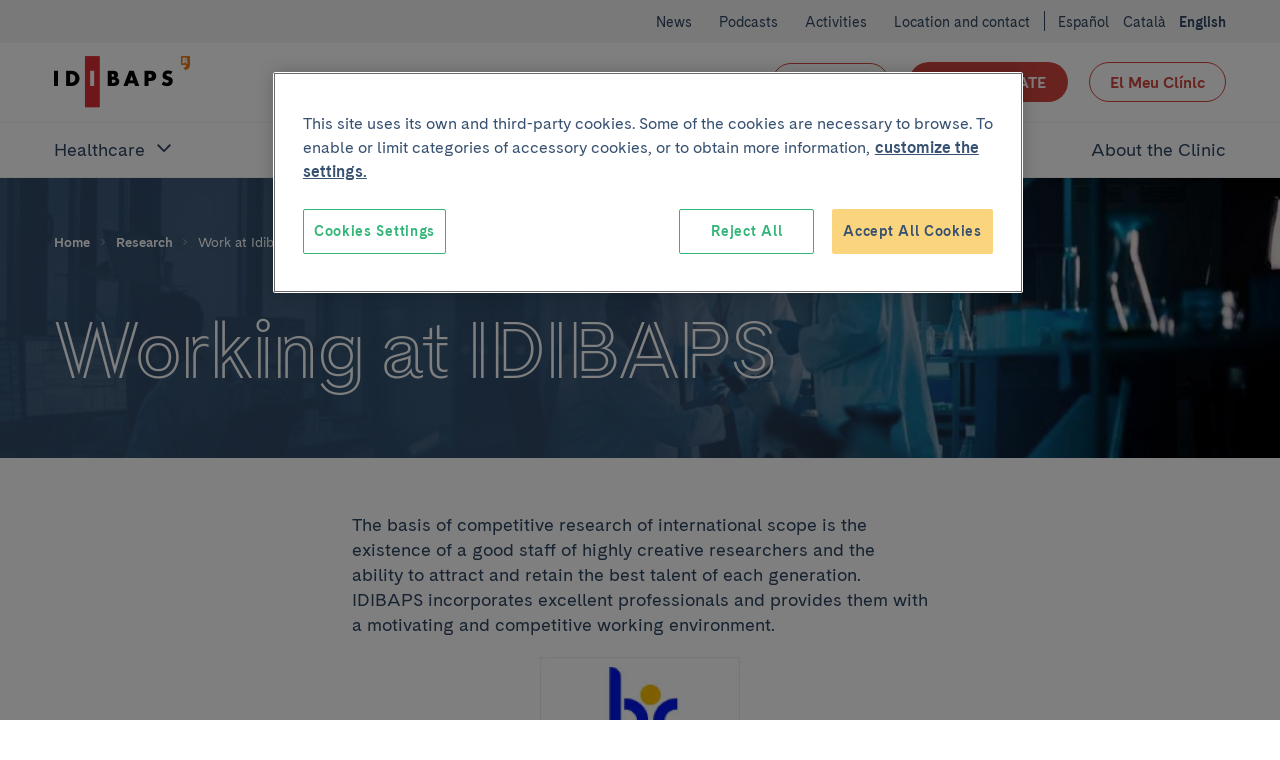

--- FILE ---
content_type: text/html; charset=UTF-8
request_url: https://www.clinicbarcelona.org/en/idibaps/working-idibaps
body_size: 25384
content:
        
<!doctype html>
<html lang="en" class="non-touch theme--research" data-theme="research">
    <head>
        <meta charset="utf-8">
        <link rel="preconnect" href="https://www.gstatic.com/" crossorigin>
        <link rel="preconnect" href="https://www.googletagmanager.com/" crossorigin>
        <link rel="preconnect" href="https://fonts.gstatic.com/" crossorigin>
        <link rel="preload" as="font" type="font/woff" href="/build/fonts/CadizCBWeb-Bold.woff" crossorigin>
        <link rel="preload" as="font" type="font/woff2" href="/build/fonts/CadizCBWeb-Bold.woff2" crossorigin>
        <link rel="preload" as="font" type="font/woff" href="/build/fonts/CadizCBWeb-Filet.woff" crossorigin>
        <link rel="preload" as="font" type="font/woff2" href="/build/fonts/CadizCBWeb-Filet.woff2" crossorigin>
        <link rel="preload" as="font" type="font/woff" href="/build/fonts/CadizCBWeb-Regular.woff" crossorigin>
        <link rel="preload" as="font" type="font/woff2" href="/build/fonts/CadizCBWeb-Regular.woff2" crossorigin>
                <script>
    dataLayer = [{
            }];
</script>

<script>
    window.dataLayer = window.dataLayer || dataLayer;
    function gtag() { dataLayer.push(arguments); }

    gtag('set', 'ads_data_redaction', true);
</script>

<script>(function(w,d,s,l,i){w[l]=w[l]||[];w[l].push({'gtm.start':
new Date().getTime(),event:'gtm.js'});var f=d.getElementsByTagName(s)[0],
j=d.createElement(s),dl=l!='dataLayer'?'&l='+l:'';j.async=true;j.src=
'https://www.googletagmanager.com/gtm.js?id='+i+dl;f.parentNode.insertBefore(j,f);
})(window,document,'script','dataLayer','GTM-56SFVX7');</script>
        <meta name="viewport" content="width=device-width, initial-scale=1">
        <style>
     @font-face {
        font-family: 'Cadiz CB Web';
        font-style: normal;
        font-weight: 400;
        font-display: swap;
        src: local('CadizCBWeb Regular'), local('CadizCBWeb-Regular'), url('/build/fonts/CadizCBWeb-Regular.woff2') format('woff2'), url('/build/fonts/CadizCBWeb-Regular.woff') format('woff');
    }
    @font-face {
        font-family: 'Cadiz CB Web';
        font-style: normal;
        font-weight: 700;
        font-display: swap;
        src: local('CadizCBWeb Bold'), local('CadizCBWeb-Bold'), url('/build/fonts/CadizCBWeb-Bold.woff2') format('woff2'), url('/build/fonts/CadizCBWeb-Bold.woff') format('woff');
    }
    @font-face {
        font-family: 'Cadiz CB Web Filet';
        font-style: normal;
        font-weight: 700;
        font-display: swap;
        src: local('CadizCBWeb Filet'), local('CadizCBWeb-Filet'), url('/build/fonts/CadizCBWeb-Filet.woff2') format('woff2'), url('/build/fonts/CadizCBWeb-Filet.woff') format('woff');
    }
</style>
                                        
    <title>Working at IDIBAPS | IDIBAPS</title>
    <meta name="title" content="Working at IDIBAPS | IDIBAPS">
        <meta name="description" content="The basis of competitive research of international scope is the existence of a good staff of highly creative researchers and the ability to attract and ret">
        <meta name="application-name" content="Clínic Barcelona">

    <meta property="og:type" content="website">
    <meta property="og:title" content="Working at IDIBAPS | IDIBAPS">
        <meta property="og:description" content="The basis of competitive research of international scope is the existence of a good staff of highly creative researchers and the ability to attract and retain the best talent of each generation. IDIBAPS incorporates excellent professionals and provides them with a motivating and competitive working ">
            <meta property="og:url" content="https://www.clinicbarcelona.org/en/idibaps/working-idibaps">
    <meta property="og:site_name" content="Clínic Barcelona">

    <meta name="twitter:card" content="summary">
    <meta name="twitter:title" content="Working at IDIBAPS | IDIBAPS">
        <meta name="twitter:description" content="The basis of competitive research of international scope is the existence of a good staff of highly creative researchers and the ability to attract and retain the best talent of each generation. IDIBA">
            <meta name="twitter:url" content="https://www.clinicbarcelona.org/en/idibaps/working-idibaps">
    <meta name="twitter:site" content="@hospitalclinic">
                            <link rel="canonical" href="https://www.clinicbarcelona.org/en/idibaps/working-idibaps">
                                <link rel="alternate" hreflang="es" href="https://www.clinicbarcelona.org/idibaps/trabajar-idibaps">
    <link rel="alternate" hreflang="ca" href="https://www.clinicbarcelona.org/ca/idibaps/trabajar-idibaps">
    <link rel="alternate" hreflang="en" href="https://www.clinicbarcelona.org/en/idibaps/working-idibaps">
                <link rel="apple-touch-icon" sizes="57x57" href="/build/img/favicon/apple-touch-icon-57x57.dcd4320713b8272a035020e7132c670b.png">
<link rel="apple-touch-icon" sizes="114x114" href="/build/img/favicon/apple-touch-icon-114x114.320862e21673285cd19362fe0e782130.png">
<link rel="apple-touch-icon" sizes="72x72" href="/build/img/favicon/apple-touch-icon-72x72.2963053e7ad1578cc1ba2339bf5657fb.png">
<link rel="apple-touch-icon" sizes="144x144" href="/build/img/favicon/apple-touch-icon-144x144.c79cc6a1a042b0c7e71fa4d526e70edf.png">
<link rel="apple-touch-icon" sizes="60x60" href="/build/img/favicon/apple-touch-icon-60x60.69c50bd8db3d3b4f7651e7d12731b65b.png">
<link rel="apple-touch-icon" sizes="120x120" href="/build/img/favicon/apple-touch-icon-120x120.5e210dc608be0d4ffff922c4cb78979e.png">
<link rel="apple-touch-icon" sizes="76x76" href="/build/img/favicon/apple-touch-icon-76x76.9c6fce0022cac286a72b27e4b6d91d38.png">
<link rel="apple-touch-icon" sizes="152x152" href="/build/img/favicon/apple-touch-icon-152x152.453979ab9d2bdaa19905c6086e989989.png">
<link rel="icon" type="image/x-icon" href="/build/img/favicon/favicon.157f926def4afbb296a7a1845270672e.ico">
<link rel="icon" type="image/png" href="/build/img/favicon/favicon-196x196.4c934ae8a5f97837aba9b8c5d807aa4b.png" sizes="196x196">
<link rel="icon" type="image/png" href="/build/img/favicon/favicon-96x96.00c5ed7c6d141337e739339f4b55ee3a.png" sizes="96x96">
<link rel="icon" type="image/png" href="/build/img/favicon/favicon-32x32.8f479d9bfe24013068ca8e2b2b4c6c44.png" sizes="32x32">
<link rel="icon" type="image/png" href="/build/img/favicon/favicon-16x16.54da361c5bc619bd2ea841f32760c3b6.png" sizes="16x16">
<link rel="icon" type="image/png" href="/build/img/favicon/favicon-128.d9546dfdc5a305df0f11a356055cb605.png" sizes="128x128">
<meta name="msapplication-TileColor" content="#0D2C54">
<meta name="msapplication-TileImage" content="/build/img/favicon/mstile-144x144.c79cc6a1a042b0c7e71fa4d526e70edf.png">
<meta name="msapplication-square70x70logo" content="/build/img/favicon/mstile-70x70.fba4f00871395f2d17ba6bc301a376ec.png">
<meta name="msapplication-square150x150logo" content="/build/img/favicon/mstile-150x150.d2d358847697a5bd1b582bc2b7ac1ee8.png">
<meta name="msapplication-wide310x150logo" content="/build/img/favicon/mstile-310x150.2a64292bc17797f349261941b329a9a7.png">
<meta name="msapplication-square310x310logo" content="/build/img/favicon/mstile-310x310.06d0a6f1596b283aad92eca5f76e22da.png">
        <style type="text/css">
            
    [data-theme=research]{--c-primary:#d1463f;--c-primary-rgb:209,70,63;--c-primaryExtraLight:#ffe6e0;--c-primaryLightest:#ffcdc1;--c-primaryLighter:#f5bcaf;--c-primaryLight:#ef8c7f;--c-primaryDark:#d1463f;--c-primaryDarker:#b84c43;--c-primaryLightCta:var(--c-primaryLight);--c-primaryCta:var(--c-primary);--c-secondaryCtaText:var(--c-white);--c-buttonHollowColor:var(--c-primary);--c-buttonHollowHover:var(--c-primaryDark);--c-buttonSecondaryHoverText:var(--c-white);--c-headerBackground:var(--c-white);--c-headerHamburger:var(--c-white);--c-headerHamburgerSpan:var(--c-neutroDarkest);--c-headerItemLink:var(--c-primary);--c-headerItemLinkHover:var(--c-primaryDark);--c-headerMenuBackground:var(--c-neutroLighter);--c-headerMenuIcon:var(--c-primary);--c-headerSubsection:var(--c-white);--c-languagesColor:var(--c-primary);--c-languagesColorHover:var(--c-primaryDark);--c-logoItemLink:var(--c-primary);--c-quotes:var(--c-primaryExtraLight);--c-sidebarHeader:var(--c-primaryLighter);--c-sidebarIcon:var(--c-neutroDarkest);--c-sidebarActive:var(--c-primary);--c-languagesBackgroundColor:var(--c-neutroLighter);--c-topBarBg:var(--c-primaryLight);--c-postsMostRead:var(--c-primaryExtraLight);--c-postFeatured:var(--c-primaryLightest);--c-billboardContainerBg:var(--c-neutroLightest);--c-categoryHoverBg:var(--c-primaryLightest)}:root{--c-white:#fff;--c-white-rgb:255,255,255;--c-black:#000;--c-black-rgb:0,0,0;--c-error:#c02;--c-neutroLightest:#f3f3f3;--c-neutroLighter:#e1eefa;--c-neutroLight:#8fb8de;--c-neutro:#4794c4;--c-neutro-rgb:71,148,196;--c-neutroDark:#386ba6;--c-neutroDark-rgb:56,107,166;--c-neutroDarker:#346092;--c-neutroDarker-rgb:52,96,146;--c-neutroDarkest:#304763;--c-neutroDarkest-rgb:48,71,99;--c-secondaryLighter:#fff4da;--c-secondaryLighter-rgb:255,244,218;--c-secondaryLight:#ffe4a6;--c-secondary:#fbd57d;--c-secondaryDark:#f9c32f;--c-secondaryDarker:#f4ac39;--c-neutroDarker--research:red;--c-neutroDarker--assistance:green;--c-researchPrimaryExtraLight:#ffe6e0;--c-researchPrimaryExtraLight-rgb:255,230,224;--c-researchPrimaryLightest:#ffcdc1;--c-researchPrimary:#ed7369;--c-bbvaBackground:#f8fcff;--c-bbvaPrimaryLighter:#f0f8ff;--c-bbvaPrimary:#4794c4;--c-bbvaPrimary-rgb:71,148,196;--c-toormixNeutro:#fafafa;--c-neutroExtra:#737373;--c-neutroExtraLight:#dadada;--c-neutroExtraLight-rgb:218,218,218}[data-theme=default]{--c-primary:#33b578;--c-primary-rgb:51,181,120;--c-primaryLightCta:#b8ebad;--c-primaryCta:#85de75;--c-secondaryCtaText:var(--c-neutroDarkest);--c-primaryLighter:#b8ebad;--c-primaryLight:#85de75;--c-primaryDark:#248156;--c-primaryDarker:#19593b;--c-buttonHollowColor:var(--c-primaryDark);--c-buttonHollowHover:var(--c-primaryDark);--c-buttonSecondaryHoverText:var(--c-neutroDarker);--c-headerBackground:var(--c-white);--c-headerHamburger:var(--c-white);--c-headerHamburgerSpan:var(--c-neutroDarkest);--c-headerItemLink:var(--c-primaryDark);--c-headerItemLinkHover:var(--c-primaryDarker);--c-headerMenuBackground:var(--c-neutroLighter);--c-headerMenuIcon:var(--c-primary);--c-headerSubsection:var(--c-white);--c-languagesColor:var(--c-primaryDark);--c-languagesColorHover:var(--c-primaryDarker);--c-logoItemLink:var(--c-primaryDark);--c-quotes:var(--c-primaryLighter);--c-sidebarHeader:var(--c-primaryLighter);--c-sidebarIcon:var(--c-primaryDark);--c-sidebarActive:var(--c-neutroDarkest);--c-languagesBackgroundColor:var(--c-neutroLighter);--c-topBarBg:var(--c-neutroLighter);--c-postsMostRead:var(--c-primaryLighter);--c-postFeatured:var(--c-primaryLight);--c-billboardContainerBg:var(--c-primaryLighter);--c-categoryHoverBg:var(--c-primaryLight)}.t-h1,.t-h2,.t-h3,.t-h4,.t-h5,a,abbr,acronym,address,applet,article,aside,audio,b,big,blockquote,body,canvas,caption,center,cite,code,dd,del,details,dfn,div,dl,dt,em,embed,fieldset,figcaption,figure,footer,form,h1,h2,h3,h4,h5,h6,header,hgroup,html,i,iframe,img,input,ins,kbd,label,legend,li,mark,menu,nav,object,ol,output,p,pre,q,ruby,s,samp,section,select,small,span,strike,strong,sub,summary,sup,table,tbody,td,textarea,tfoot,th,thead,time,tr,tt,u,ul,var,video{border:0;font:inherit;font-size:100%;margin:0;padding:0;vertical-align:baseline}article,aside,details,figcaption,figure,footer,header,hgroup,menu,nav,section{display:block}blockquote,q{quotes:none}ol,ul{list-style:none}blockquote:after,blockquote:before,q:after,q:before{content:none}button{appearance:none;background:none repeat scroll 0 0 transparent;border:0;border-radius:0;cursor:pointer;font:inherit;padding:0}iframe{border:0}img{display:block;height:auto;-ms-interpolation-mode:bicubic;max-width:100%;width:auto}table{border-collapse:collapse;border-spacing:0}*,:after,:before{-moz-box-sizing:border-box;-webkit-box-sizing:border-box;box-sizing:border-box;-webkit-font-smoothing:antialiased!important;font-smoothing:antialiased!important;-moz-osx-font-smoothing:grayscale!important;text-rendering:optimizeLegibility!important}body,html{position:relative}html.behaviour-menu-open,html.behaviour-search-open{height:100%;overflow:hidden!important;width:100%}.behaviour-menu-open body,.behaviour-search-open body{height:100%!important;overflow:hidden!important;width:100%}html{font-size:16px}body{color:var(--c-neutroDarkest);font-weight:400;line-height:1.5rem;text-size-adjust:100%}.t-default,body{font-family:Cadiz CB Web,Helvetica,Arial,sans-serif}.t-h1,.title1,h1{font-size:40px;line-height:44px}.t-h1,h1{font-family:Cadiz CB Web Filet,Helvetica,Arial,sans-serif}.title1-small{font-family:Cadiz CB Web,Helvetica,Arial,sans-serif!important;font-size:38px;font-weight:700;line-height:42px}.t-h2,h2{font-size:32px;line-height:35px}.t-h3,h3{font-size:25px;line-height:30px}.t-h5,h5{font-size:15px;line-height:19px;text-transform:uppercase}.t-h1,.t-h2,.t-h3,h1,h2,h3{font-weight:700}.t-h4,h4{font-weight:400}b,strong{font-weight:700}p{font-size:16px;line-height:22px;margin:0 0 1.5rem}.p-small,.p-small .u-wysiwyg p,.p-small.u-wysiwyg p{font-size:14px;line-height:20px}.p-big,.p-big .u-wysiwyg p,.p-big.u-wysiwyg p,.t-h4,h4{font-size:20px;line-height:25px}a{color:inherit;cursor:pointer;font-weight:700;text-decoration:none}.non-touch a:focus,.non-touch a:hover{text-decoration:underline}ol{list-style:decimal}ol li{margin-left:.75rem;padding-left:.75rem}ol ol{list-style:upper-alpha}ol ol ol{list-style:lower-roman}.u-flex--s0-1,.u-flex--s0-10,.u-flex--s0-11,.u-flex--s0-12,.u-flex--s0-13,.u-flex--s0-14,.u-flex--s0-15,.u-flex--s0-16,.u-flex--s0-17,.u-flex--s0-18,.u-flex--s0-19,.u-flex--s0-2,.u-flex--s0-20,.u-flex--s0-21,.u-flex--s0-22,.u-flex--s0-23,.u-flex--s0-24,.u-flex--s0-3,.u-flex--s0-4,.u-flex--s0-5,.u-flex--s0-6,.u-flex--s0-7,.u-flex--s0-8,.u-flex--s0-9,.u-flex--s1280-1,.u-flex--s1280-10,.u-flex--s1280-11,.u-flex--s1280-12,.u-flex--s1280-13,.u-flex--s1280-14,.u-flex--s1280-15,.u-flex--s1280-16,.u-flex--s1280-17,.u-flex--s1280-18,.u-flex--s1280-19,.u-flex--s1280-2,.u-flex--s1280-20,.u-flex--s1280-21,.u-flex--s1280-22,.u-flex--s1280-23,.u-flex--s1280-24,.u-flex--s1280-3,.u-flex--s1280-4,.u-flex--s1280-5,.u-flex--s1280-6,.u-flex--s1280-7,.u-flex--s1280-8,.u-flex--s1280-9,.u-flex--s1440-1,.u-flex--s1440-10,.u-flex--s1440-11,.u-flex--s1440-12,.u-flex--s1440-13,.u-flex--s1440-14,.u-flex--s1440-15,.u-flex--s1440-16,.u-flex--s1440-17,.u-flex--s1440-18,.u-flex--s1440-19,.u-flex--s1440-2,.u-flex--s1440-20,.u-flex--s1440-21,.u-flex--s1440-22,.u-flex--s1440-23,.u-flex--s1440-24,.u-flex--s1440-3,.u-flex--s1440-4,.u-flex--s1440-5,.u-flex--s1440-6,.u-flex--s1440-7,.u-flex--s1440-8,.u-flex--s1440-9,.u-flex--s1920-1,.u-flex--s1920-10,.u-flex--s1920-11,.u-flex--s1920-12,.u-flex--s1920-13,.u-flex--s1920-14,.u-flex--s1920-15,.u-flex--s1920-16,.u-flex--s1920-17,.u-flex--s1920-18,.u-flex--s1920-19,.u-flex--s1920-2,.u-flex--s1920-20,.u-flex--s1920-21,.u-flex--s1920-22,.u-flex--s1920-23,.u-flex--s1920-24,.u-flex--s1920-3,.u-flex--s1920-4,.u-flex--s1920-5,.u-flex--s1920-6,.u-flex--s1920-7,.u-flex--s1920-8,.u-flex--s1920-9,.u-flex--s867-1,.u-flex--s867-10,.u-flex--s867-11,.u-flex--s867-12,.u-flex--s867-13,.u-flex--s867-14,.u-flex--s867-15,.u-flex--s867-16,.u-flex--s867-17,.u-flex--s867-18,.u-flex--s867-19,.u-flex--s867-2,.u-flex--s867-20,.u-flex--s867-21,.u-flex--s867-22,.u-flex--s867-23,.u-flex--s867-24,.u-flex--s867-3,.u-flex--s867-4,.u-flex--s867-5,.u-flex--s867-6,.u-flex--s867-7,.u-flex--s867-8,.u-flex--s867-9{flex-basis:100%;max-width:100%}.button{align-items:center;background-color:var(--c-neutroDarkest);border:2px solid transparent;border-radius:50px;color:var(--c-white);cursor:pointer;display:inline-flex;font:inherit;font-weight:700;justify-content:center;line-height:1.5;min-height:2.75rem;overflow:visible;padding:.375rem 1.875rem;text-align:center;text-decoration:none;-moz-user-select:none;-ms-user-select:none;-webkit-user-select:none;width:100%}.non-touch .button:focus,.non-touch .button:hover{background-color:var(--c-neutroDark);text-decoration:none}.button.u-flex{display:flex}.button.u-flex--justify-between{justify-content:space-between}.button::-moz-focus-inner{border:0;padding:0}.button--secondary{background-color:var(--c-primaryCta);color:var(--c-secondaryCtaText)}.non-touch .button--secondary:focus,.non-touch .button--secondary:hover{background-color:var(--c-primaryLightCta);color:var(--c-buttonSecondaryHoverText)}.button--complementary{background-color:var(--c-secondary);color:var(--c-neutroDarkest)}.non-touch .button--complementary:focus,.non-touch .button--complementary:hover{background-color:var(--c-secondaryLight);color:var(--c-neutroDarker)}.button--hollow{background-color:transparent;border:1px solid var(--c-buttonHollowColor);color:var(--c-buttonHollowColor)}.non-touch .button--hollow:focus,.non-touch .button--hollow:hover{background-color:var(--c-buttonHollowHover);border-color:var(--c-buttonHollowHover);color:var(--c-white)}.button--hollow.button--banner{border:1px solid var(--c-white);color:var(--c-white)}.non-touch .button--hollow.button--banner:focus,.non-touch .button--hollow.button--banner:hover{background-color:var(--c-white);color:var(--c-buttonHollowColor)}.button--icon .u-icon{height:1.5rem;margin-inline-end:1.5rem;width:1.5rem}.button--icon .u-icon:last-child{margin-inline-end:0;margin-inline-start:1.5rem}.button--navigation{padding:.375rem .75rem .375rem 1.5rem;text-align:left}.button--navigation .u-icon{height:24px;min-width:1.5rem;width:24px}.button--terciary{background-color:var(--c-white);color:var(--c-primaryDark)}.non-touch .button--terciary:focus,.non-touch .button--terciary:hover{background-color:var(--c-primaryDark);color:var(--c-white)}.button--small{font-size:.875rem;padding:.75rem 1.5rem}.button--small.button--navigation{padding:.75rem .75rem .75rem 1.5rem!important}input.button{-webkit-appearance:button}.button--state-disabled,.button:disabled,button:disabled{background:var(--c-neutroLighter);border:none;color:var(--c-neutroDarkest);cursor:not-allowed;pointer-events:none}.c-neutroDarker--assistance{color:var(--c-neutroDarker--assistance)!important}.bg-neutroDarker--assistance{background:var(--c-neutroDarker--assistance)!important}.c-neutroDarker--research{color:var(--c-neutroDarker--research)!important}.bg-neutroDarker--research{background:var(--c-neutroDarker--research)!important}.c-primaryLighter{color:var(--c-primaryLighter)!important}.bg-primaryLighter{background:var(--c-primaryLighter)!important}.c-primaryLight{color:var(--c-primaryLight)!important}.bg-primaryLight{background:var(--c-primaryLight)!important}.c-primary{color:var(--c-primary)!important}.bg-primary{background:var(--c-primary)!important}.c-primaryDark{color:var(--c-primaryDark)!important}.bg-primaryDark{background:var(--c-primaryDark)!important}.c-primaryDarker{color:var(--c-primaryDarker)!important}.bg-primaryDarker{background:var(--c-primaryDarker)!important}.c-secondaryLighter{color:var(--c-secondaryLighter)!important}.bg-secondaryLighter{background:var(--c-secondaryLighter)!important}.c-secondaryLight{color:var(--c-secondaryLight)!important}.bg-secondaryLight{background:var(--c-secondaryLight)!important}.c-secondary{color:var(--c-secondary)!important}.bg-secondary{background:var(--c-secondary)!important}.c-secondaryDark{color:var(--c-secondaryDark)!important}.bg-secondaryDark{background:var(--c-secondaryDark)!important}.c-secondaryDarker{color:var(--c-secondaryDarker)!important}.bg-secondaryDarker{background:var(--c-secondaryDarker)!important}.c-white{color:var(--c-white)!important}.bg-white{background:var(--c-white)!important}.c-neutroLightest{color:var(--c-neutroLightest)!important}.bg-neutroLightest{background:var(--c-neutroLightest)!important}.c-neutroLighter{color:var(--c-neutroLighter)!important}.bg-neutroLighter{background:var(--c-neutroLighter)!important}.c-neutroLight{color:var(--c-neutroLight)!important}.bg-neutroLight{background:var(--c-neutroLight)!important}.c-neutro{color:var(--c-neutro)!important}.bg-neutro{background:var(--c-neutro)!important}.c-neutroDark{color:var(--c-neutroDark)!important}.bg-neutroDark{background:var(--c-neutroDark)!important}.c-neutroDarker{color:var(--c-neutroDarker)!important}.bg-neutroDarker{background:var(--c-neutroDarker)!important}.c-neutroDarkest{color:var(--c-neutroDarkest)!important}.bg-neutroDarkest{background:var(--c-neutroDarkest)!important}.c-research{color:var(--c-researchPrimary)!important}.bg-research{background:var(--c-researchPrimary)!important}.c-black{color:var(--c-black)!important}.bg-black{background:var(--c-black)!important}.c-error{color:var(--c-error)!important}.bg-error{background:var(--c-error)!important}.c-bbvaBackground{color:var(--c-bbvaBackground)!important}.bg-bbvaBackground{background:var(--c-bbvaBackground)!important}.c-bbvaPrimaryLighter{color:var(--c-bbvaPrimaryLighter)!important}.bg-bbvaPrimaryLighter{background:var(--c-bbvaPrimaryLighter)!important}.c-researchPrimaryLightest{color:var(--c-researchPrimaryLightest)!important}.bg-researchPrimaryLightest{background:var(--c-researchPrimaryLightest)!important}.hamburger{color:var(--c-neutroDarkest);display:block;height:44px;position:relative;transform:rotate(0deg);transition:.5s ease-in-out;width:44px}.non-touch .hamburger:focus,.non-touch .hamburger:hover{color:var(--c-white)}.hamburger span{left:9px;pointer-events:none}.hamburger span,.hamburger span:first-child:after,.hamburger span:first-child:before{background:currentColor;border-radius:3px;display:block;height:2px;opacity:1;position:absolute;transform:rotate(0deg);transition:.3s ease-in-out;width:25px}.hamburger span:first-child:after,.hamburger span:first-child:before{content:"";left:0}.hamburger span:first-child:before{top:-8px}.hamburger span:first-child,.hamburger span:nth-child(2){top:20px}.hamburger span:first-child:after{top:8px}.behaviour-menu-open .hamburger span:first-child{transform:rotate(45deg)}.behaviour-menu-open .hamburger span:nth-child(2){transform:rotate(-45deg)}.behaviour-menu-open .hamburger span:first-child:after{top:0}.behaviour-menu-open .hamburger span:first-child:after,.behaviour-menu-open .hamburger span:first-child:before{left:50%;width:0}.skip-links a{background:#fff;color:#000;left:-999999rem;position:absolute}.skip-links a:focus{left:0;z-index:2}.languages{padding:1.5rem 0 0}.languages .u-icon{height:16px;width:16px}.languages__list{align-items:center;display:flex}.languages__list li{padding-left:.75rem}.languages__list li:first-child{padding-left:0}.languages__item{color:var(--c-white);font-size:14px;font-weight:400;text-decoration:none}.languages__item--current{color:var(--c-white);font-size:14px;font-weight:600}.breadcrumbs{background-color:var(--c-neutroDark)}.breadcrumbs__item{font-size:.75rem;padding:0 .375rem 0 0}.breadcrumbs__item:last-child{padding:0}.breadcrumbs__link{color:var(--c-neutroDarkest);padding:0 .375rem;text-decoration:none}.breadcrumbs__link:first-child{padding:0 .375rem 0 0}.non-touch .breadcrumbs__link:focus,.non-touch .breadcrumbs__link:hover{text-decoration:underline!important}.breadcrumbs__link--disabled{color:var(--c-neutroDarkest);cursor:default;font-weight:400;pointer-events:none}.non-touch .breadcrumbs__link--disabled:focus,.non-touch .breadcrumbs__link--disabled:hover{text-decoration:none}.breadcrumbs .u-icon{fill-opacity:.5;height:12px;width:12px}.breadcrumbs__back{padding:.75rem 1.5rem}.breadcrumbs__back .breadcrumbs__item a{color:var(--c-white);line-height:1.6}.non-touch .breadcrumbs__back .breadcrumbs__item a:focus,.non-touch .breadcrumbs__back .breadcrumbs__item a:hover{color:var(--c-white);opacity:.5}.breadcrumbs__back .breadcrumbs__item .u-icon{fill-opacity:1}.billboard__title{margin:1.5rem 0 0}.billboard__container{background-color:var(--c-billboardContainerBg);padding-bottom:3rem}.billboard--image .billboard__container{background-position:50%;background-repeat:no-repeat;background-size:cover;position:relative;z-index:0}.billboard--sidebar .billboard__actions{border:1px solid var(--c-primary);height:44px;width:44px}.filter+.post-archive{padding:1.5rem 0 0}.breadcrumbs+.billboard{padding-top:0}.search-field{container:searchWrapper/inline-size;max-width:640px}.search-field__action{display:grid;gap:1.5rem}@container searchWrapper (min-width: 410px){.search-field__action{display:flex}}.campaign{background-position:50%;background-repeat:no-repeat;background-size:cover;overflow:hidden;position:relative}.campaign:after{background-image:linear-gradient(to right,var(--c-bbvaPrimaryLighter),hsla(0,0%,98%,.25));content:"";display:block;height:100%;left:0;position:absolute;top:0;width:100%;z-index:1}.campaign__content{padding:2.625rem 1.5rem}.campaign__title{margin:0 0 .75rem}.campaign__subtitle{margin:0 0 1.5rem}.campaign__button,.campaign__text{position:relative;z-index:2}.campaign__text .campaign__name{margin:0 0 .75rem}.campaign--list{margin-bottom:2.625rem}.campaign--list .campaign__content{min-height:8.25rem;padding:1.5rem 2.625rem 1.5rem 1.5rem}.campaign--list .campaign__subtitle{font-size:.875rem}.header .search-bar,.header__menu{left:100%;position:fixed;top:5.25rem;width:100%;z-index:1}.header{background-color:var(--c-white);color:var(--c-white);height:5.25rem;padding:1.125rem 0}.header__actions{margin-right:-.75rem;width:6.375rem}.header__actions-button{height:44px;width:44px}.header__action-search.u-icon{height:24px;width:24px}.header__action-search-close{display:none}.header__action-search-close.u-icon{height:32px;width:32px}.header button .padding-top--xxs{padding-top:calc(100% - 100px)}.header__button-wrapper .button{width:100%!important}.header__button:first-child{margin:2.25rem 1.125rem 0 0}.header__button+.header__button{margin:1.5rem 0 0;white-space:nowrap}.header__logo{display:inherit}.header__logo--idibaps{align-items:center;display:flex;margin-right:1.125rem}.header__logo--hc{margin-right:.75rem}.header__logo--ub{padding-left:.75rem;position:relative}.header__logo--ub:before{background-color:var(--c-primaryLight);content:"";height:37px;left:0;position:absolute;top:50%;transform:translateY(-50%);width:1px}.header__logo--fundacio{height:3rem;width:4.5rem}.header__logo--fundacio svg{fill:#063;max-height:3rem;width:7.5rem}.header__search-bar-toggle{position:relative}.header__search-bar-toggle .u-icon{height:24px;width:24px}.non-touch .header__search-bar-toggle:focus .u-icon,.non-touch .header__search-bar-toggle:hover .u-icon{fill:var(--c-primary)}.header__search-bar-toggle-hover{color:var(--c-neutroDark);font-size:.75rem;left:-33%;opacity:0;position:absolute;transition:opacity .1s ease-in-out;width:100%}.header__sections-wrapper{background-color:var(--c-white)}.header__sections{display:flex;flex-direction:column;flex-grow:1;width:100%}.header__item-link{color:var(--c-neutroDarkest);display:flex;font-size:1.25rem;font-weight:400;padding:1.125rem 0;text-align:left;text-decoration:none}.non-touch .header__item-link:focus,.non-touch .header__item-link:hover{color:var(--c-headerItemLinkHover);text-decoration:none}.header__item-link--parent{position:relative;width:100%}.header__item-link--parent:focus{opacity:1}.non-touch .header__item-link--parent:focus .u-icon,.non-touch .header__item-link--parent:hover .u-icon{fill:var(--c-headerItemLinkHover)}.header__item-link--parent .u-icon{fill:var(--c-neutroDarkest);height:24px;position:absolute;right:0;width:24px;will-change:transform}.header__item-link--parent.u-open .u-icon,.header__item-link[aria-expanded=true] .u-icon{transform:rotate(180deg)}.header__item-link--current{font-weight:600;opacity:1}.header__sub-section{background-color:var(--c-headerSubsection);border-bottom:1px solid var(--c-neutroLighter);border-top:1px solid var(--c-neutroLighter);padding:0 0 1.125rem 2.25rem;width:100%}.header__sub-section--hide{display:none}.header__sub-section .header__item-link{font-size:1rem;margin:0;padding:1.5rem 0 0}.header__menu{background-color:var(--c-white);display:flex;flex-direction:column;text-align:center}.header__wrapper{width:100%}.header .hamburger{background-color:var(--c-headerHamburger)}.header .hamburger span,.header .hamburger span:first-child:after,.header .hamburger span:first-child:before{background-color:var(--c-headerHamburgerSpan)}.behaviour-search-open .search-bar{background-color:hsla(0,0%,98%,.9);height:100%;left:0;opacity:1;overflow-y:scroll;top:0;transition:background-color .4s cubic-bezier(.4,0,.2,1),opacity .3s ease-in-out}.behaviour-search-open .search-bar__actions{transform:translateY(0);transition:transform .5s cubic-bezier(.25,.46,.45,.94)}.behaviour-search-open .search-bar.search-bar--closing{background-color:transparent}.behaviour-search-open .search-bar.search-bar--closing .search-bar__actions{transform:translateY(-100%)}.behaviour-menu-open .header{border-bottom:1px solid var(--c-neutroLighter);height:5.25rem;position:fixed;top:0;width:100%}.behaviour-menu-open .header__menu{height:calc(100% - 5.25rem);left:0;overflow-y:scroll}.behaviour-menu-open .header__sections{overflow-y:auto}.behaviour-menu-open .header__wrapper{background-color:var(--c-white);padding:1.125rem 1.5rem 0}.behaviour-menu-open .main{padding-top:5.875rem}.behaviour-menu-open .header,.behaviour-search-open .header,.behaviour-search-open .search-bar{z-index:11}.search-bar{background-color:transparent;opacity:0;transition:background-color .4s cubic-bezier(.4,0,.2,1),opacity .3s ease-in-out}.search-bar__actions{background-color:var(--c-neutroDarkest);padding-bottom:3rem;padding-top:1.5rem;position:absolute;top:0;transform:translateY(-100%);transition:transform .4s cubic-bezier(.4,0,.2,1);width:100%;will-change:transform}.search-bar__content{position:relative}.search-bar__close-wrapper{position:absolute;right:0;top:0}.search-bar .u-icon{display:inherit;height:1.3125rem;width:1.3125rem}.search-bar__form{padding-top:3.75rem}.search-bar .search-field{max-width:1040px!important;width:100%}.search-bar .search-field__input{background-color:transparent!important;border:0!important;border-bottom:1px solid var(--c-neutroLight)!important;border-radius:0!important;color:var(--c-neutroLight)!important;font-size:32px;line-height:40px;padding:1.125rem 0!important}.search-bar .search-field__input[type=search]::-webkit-search-cancel-button,.search-bar .search-field__input[type=search]::-webkit-search-decoration{-webkit-appearance:none;appearance:none}.search-bar .search-field__input::placeholder{color:var(--c-neutroLight)!important}.search-bar .search-field__input:focus,.search-bar .search-field__input:focus-visible{border-bottom:0!important;outline:2px solid var(--c-neutroLight);outline-offset:1px}.search-bar .search-field__action{align-items:center}.top-bar{background-color:var(--c-neutroLightest);padding:1.5rem 0 0;text-align:left}.top-bar .languages{background-color:var(--c-white);padding:1.5rem 0 1.5rem 1.5rem}.top-bar .languages .u-icon{fill:var(--c-neutroDarkest)}.top-bar .languages__item{color:var(--c-neutroDarkest);padding-bottom:1.5rem}.top-bar__list-wrapper{padding-bottom:2.25rem}.top-bar__item+.top-bar__item{margin:1.5rem 0 0}.top-bar__link{color:var(--c-neutroDarkest);font-size:16px;font-weight:400}.top-bar__button-wrapper .button{width:100%!important}.top-bar__button:first-child{margin:2.25rem 1.125rem 0 0}.top-bar__button+.top-bar__button{margin:1.5rem 0 0;white-space:nowrap}.u-hidden-scroll{height:100%;overflow:hidden}.u-hidden-scroll-content{box-sizing:content-box;height:100%;overflow-y:auto;padding-right:20px;width:100%}.u-scroll{overflow-y:auto}.u-noscroll{overflow:hidden}.u-align-center{text-align:center}.u-align-left{text-align:left}.u-align-right{text-align:right}.u-uppercase{text-transform:uppercase}.u-bold{font-weight:700}.u-italic{font-style:italic}.u-weight-slim{font-weight:400}.u-underline{text-decoration:underline}.u-break-words{hyphens:auto;overflow-wrap:break-word;word-break:break-all;word-wrap:break-word}.u-wrapper,.u-wrapper--reading,.u-wrapper-padding{padding-left:1.5rem;padding-right:1.5rem}.u-wrapper-margin{margin-left:1.5rem;margin-right:1.5rem;position:relative}.u-wrapper{max-width:1280px}.u-wrapper,.u-wrapper--reading,.u-wrapper--small{margin:0 auto}.u-wrapper.is-reading{max-width:960px}.u-wrapper--collapse{padding-left:0!important;padding-right:0!important}.u-wrapper--small{max-width:52.5rem}.u-wrapper--reading{max-width:38rem}.wrapper-detail{margin:0 auto;max-width:52.5rem;padding-left:1.5rem;padding-right:1.5rem}.wrapper-detail .wrapper-outbound{margin-left:-1.5rem;width:calc(100% + 3rem)}.u-hide{display:none!important}.u-show,.u-state-open{display:block!important}.u-sr-only{height:1px;left:-999999px;overflow:hidden;position:absolute;top:auto;width:1px}.non-touch .u-touch-only,.touch .u-non-touch-only{display:none!important}.u-wysiwyg ul{list-style:disc}.u-wysiwyg ol{list-style:decimal}.u-wysiwyg ol,.u-wysiwyg ul{display:block}.u-wysiwyg ol ol,.u-wysiwyg ol ul,.u-wysiwyg ul ol,.u-wysiwyg ul ul{margin:.75rem 0;padding-left:1.5rem}.u-wysiwyg ol li,.u-wysiwyg ul li{margin:0 0 .75rem 1.5rem}.u-wysiwyg ol li:last-child,.u-wysiwyg ul li:last-child{margin-bottom:0}.u-wysiwyg ul ul{list-style:circle}.u-wysiwyg ol ol{list-style:upper-alpha}.u-wysiwyg a{color:var(--c-primaryDark);overflow-wrap:break-word;text-decoration:underline;word-wrap:break-word}.non-touch .u-wysiwyg a:focus,.non-touch .u-wysiwyg a:hover{text-decoration:none}.u-wysiwyg .u-videoFullWidth,.u-wysiwyg table{margin:0 auto}.u-wysiwyg em,.u-wysiwyg i{font-style:italic}.u-wysiwyg .t-h3,.u-wysiwyg .t-h4,.u-wysiwyg .t-h5,.u-wysiwyg h3,.u-wysiwyg h4,.u-wysiwyg h5{margin-top:3rem}.u-wysiwyg p{margin-bottom:0}.u-wysiwyg img{border:0!important;float:none!important;height:auto!important;margin:1.5rem 0!important;width:auto!important}.u-wysiwyg figure figcaption{color:var(--c-neutroDark);font-size:.8rem;font-style:italic;line-height:1.125rem;margin-bottom:1.5rem;margin-top:-.75rem;text-align:left}.u-wysiwyg .t-h2+.t-h3,.u-wysiwyg .t-h2+h3,.u-wysiwyg .t-h3+.t-h4,.u-wysiwyg .t-h3+h4,.u-wysiwyg .t-h4+.t-h5,.u-wysiwyg .t-h4+h5,.u-wysiwyg h2+.t-h3,.u-wysiwyg h2+h3,.u-wysiwyg h3+.t-h4,.u-wysiwyg h3+h4,.u-wysiwyg h4+.t-h5,.u-wysiwyg h4+h5{margin-top:3rem}.u-wysiwyg .t-h2+ol,.u-wysiwyg .t-h2+ul,.u-wysiwyg .t-h3+ol,.u-wysiwyg .t-h3+ul,.u-wysiwyg .t-h4+ol,.u-wysiwyg .t-h4+ul,.u-wysiwyg .t-h5+ol,.u-wysiwyg .t-h5+ul,.u-wysiwyg h2+ol,.u-wysiwyg h2+ul,.u-wysiwyg h3+ol,.u-wysiwyg h3+ul,.u-wysiwyg h4+ol,.u-wysiwyg h4+ul,.u-wysiwyg h5+ol,.u-wysiwyg h5+ul{margin-top:1.5rem}.u-wysiwyg ol+.t-h2,.u-wysiwyg ol+h2,.u-wysiwyg table+.t-h2,.u-wysiwyg table+h2,.u-wysiwyg ul+.t-h2,.u-wysiwyg ul+h2{margin-top:3rem}.u-wysiwyg ol+.t-h3,.u-wysiwyg ol+.t-h4,.u-wysiwyg ol+h3,.u-wysiwyg ol+h4,.u-wysiwyg table+.t-h3,.u-wysiwyg table+.t-h4,.u-wysiwyg table+h3,.u-wysiwyg table+h4,.u-wysiwyg ul+.t-h3,.u-wysiwyg ul+.t-h4,.u-wysiwyg ul+h3,.u-wysiwyg ul+h4{margin-top:1.5rem}.u-wysiwyg ol+table,.u-wysiwyg ul+table{margin-top:.75rem}.u-wysiwyg p+p,.u-wysiwyg p+table{margin-top:1.5rem}.u-wysiwyg p+ol,.u-wysiwyg p+ul{margin-top:.75rem}.u-wysiwyg .t-h1+p,.u-wysiwyg .t-h2+p,.u-wysiwyg .t-h3+p,.u-wysiwyg .t-h4+p,.u-wysiwyg .t-h5+p,.u-wysiwyg h1+p,.u-wysiwyg h2+p,.u-wysiwyg h3+p,.u-wysiwyg h4+p,.u-wysiwyg h5+p,.u-wysiwyg ol+p,.u-wysiwyg p.p-big+p,.u-wysiwyg table+p,.u-wysiwyg ul+p{margin-top:1.5rem}.u-wysiwyg p+.t-h2,.u-wysiwyg p+.t-h3,.u-wysiwyg p+.t-h4,.u-wysiwyg p+.t-h5,.u-wysiwyg p+h2,.u-wysiwyg p+h3,.u-wysiwyg p+h4,.u-wysiwyg p+h5{margin-top:3rem}.u-wysiwyg ul ul ul{list-style:square}.u-wysiwyg ol ol ol{list-style:lower-roman}.u-wysiwyg .highlight{border-left:8px solid var(--c-primaryLight);color:var(--c-neutroDarkest);display:inline-block;font-size:1.25rem;font-style:normal;line-height:1.5rem;margin-top:1.5rem;padding:0 0 0 .75rem;text-transform:none}.u-wysiwyg p .highlight{margin:0}.u-wysiwyg .link+.link,.u-wysiwyg p+.link{margin-top:1.5rem}.u-wysiwyg .small{font-size:.875rem;line-height:1.125rem}.u-wysiwyg p+p.small,.u-wysiwyg p.small+p.small{margin-top:0}.u-wysiwyg .ckeditor-html5-audio audio{display:block;max-width:100%}.u-wysiwyg .ckeditor-html5-audio,.u-wysiwyg .u-video-fullwidth,.u-wysiwyg .u-videoFullWidth,.u-wysiwyg .youtube-embed-wrapper{margin:1.5rem 0!important}.u-wysiwyg .ckeditor-html5-audio{float:none!important}.u-wysiwyg table{border-collapse:collapse;border-spacing:0;margin:0;padding:0;width:100%!important}.u-wysiwyg table tr:nth-child(2n){background:var(--c-neutroLighter)}.u-wysiwyg table tr:nth-child(odd){background:var(--c-white)}.u-wysiwyg table tr:last-child{border-bottom:3px solid var(--c-primary)}.u-wysiwyg table td,.u-wysiwyg table th{text-align:left}.u-wysiwyg table td{padding:.75rem 1.5rem}.u-wysiwyg table th{background:var(--c-primary);color:var(--c-white);font-size:1.125rem;font-weight:700;line-height:1.1;padding:1.125rem 1.5rem}.page--post-archive,.page-fullwidth,.page-modules,.page-notfound,.page-reading{min-height:calc(100vh - 470px)}.u-icon{height:36px;width:36px}.u-icon,.u-icon svg,.u-icon svg path{fill:currentColor}.u-icon svg{display:inherit;height:100%;width:100%}.u-icon--external{height:24px;width:24px}.u-icon--facebook svg path{fill:#3c5b97}.u-icon--flickr{height:48px;width:48px}.u-icon--instagram svg path{fill:#d93175}.u-icon--linkedin svg path{fill:#008cc9}.u-icon--mail svg path{fill:var(--c-primary)}.u-icon--researchgate svg path{fill:#0cb}.u-icon--twitter svg path{fill:#55acee}.u-icon--whatsapp svg path{fill:#25d366}.u-icon--youtube svg path{fill:red}.u-image-ratio-16-9{background-position:50%;background-size:cover;overflow:hidden;position:relative}.u-image-ratio-16-9:before{content:"";display:block;padding-top:56.25%;width:100%}.u-image-ratio-16-9>img{bottom:0;left:0;position:absolute;right:0;top:0}.u-image-ratio-16-9 img{opacity:0}.u-image-logo{max-height:12rem;max-width:12rem}.margin-bottom--xxs{margin-bottom:.375rem}.margin-top--xxs{margin-top:.375rem}.padding--xxs{padding:.375rem}.padding-bottom--xxs{padding-bottom:.375rem}.padding-top--xxs{padding-top:.375rem}.padding-left--xxs{padding-left:.375rem}.padding-right--xxs{padding-right:.375rem}[class*=related]+.related--xxs{margin-top:.375rem}.margin-bottom--xs{margin-bottom:.75rem}.margin-top--xs{margin-top:.75rem}.padding--xs{padding:.75rem}.padding-bottom--xs{padding-bottom:.75rem}.padding-top--xs{padding-top:.75rem}.padding-left--xs{padding-left:.75rem}.padding-right--xs{padding-right:.75rem}[class*=related]+.related--xs{margin-top:.75rem}.margin-bottom--m{margin-bottom:1.125rem}.margin-top--m{margin-top:1.125rem}.padding--m{padding:1.125rem}.padding-bottom--m{padding-bottom:1.125rem}.padding-top--m{padding-top:1.125rem}.padding-left--m{padding-left:1.125rem}.padding-right--m{padding-right:1.125rem}[class*=related]+.related--m{margin-top:1.125rem}.margin-bottom--l{margin-bottom:1.5rem}.margin-top--l{margin-top:1.5rem}.padding--l{padding:1.5rem}.padding-bottom--l{padding-bottom:1.5rem}.padding-top--l{padding-top:1.5rem}.padding-left--l{padding-left:1.5rem}.padding-right--l{padding-right:1.5rem}[class*=related]+.related--l{margin-top:1.5rem}.margin-bottom--xl{margin-bottom:2.25rem}.margin-top--xl{margin-top:2.25rem}.padding--xl{padding:2.25rem}.padding-bottom--xl{padding-bottom:2.25rem}.padding-top--xl{padding-top:2.25rem}.padding-left--xl{padding-left:2.25rem}.padding-right--xl{padding-right:2.25rem}[class*=related]+.related--xl{margin-top:2.25rem}.margin-bottom--xxl{margin-bottom:3rem}.margin-top--xxl,.page__content{margin-top:3rem}.padding-bottom--xxl{padding-bottom:3rem}.padding-top--xxl{padding-top:3rem}.padding-left--xxl{padding-left:3rem}.padding-right--xxl{padding-right:3rem}[class*=related]+.related--xxl{margin-top:3rem}.margin-bottom--2xl{margin-bottom:3.75rem}.margin-top--2xl{margin-top:3.75rem}.padding--2xl{padding:3.75rem}.padding-bottom--2xl{padding-bottom:3.75rem}.padding-top--2xl{padding-top:3.75rem}.padding-left--2xl{padding-left:3.75rem}.padding-right--2xl{padding-right:3.75rem}[class*=related]+.related--2xl{margin-top:3.75rem}.margin-bottom--3xl{margin-bottom:4.5rem}.margin-top--3xl{margin-top:4.5rem}.padding--3xl{padding:4.5rem}.padding-bottom--3xl{padding-bottom:4.5rem}.padding-top--3xl{padding-top:4.5rem}.padding-left--3xl{padding-left:4.5rem}.padding-right--3xl{padding-right:4.5rem}[class*=related]+.related--3xl{margin-top:4.5rem}.padding--xxl{padding:3rem}.u-columns--2-s1024,.u-columns--2-s480,.u-columns--2-s640,.u-columns--2-s768,.u-columns--2-s960,.u-columns--3-s1024,.u-columns--3-s480,.u-columns--3-s640,.u-columns--3-s768,.u-columns--3-s960{width:100%}.grid-links{display:grid;gap:.75rem}.grid-links>*{margin:0!important}@keyframes highlight{0%{background-color:wheat;outline:4px solid wheat}60%{background-color:wheat;outline:4px solid wheat}to{background-color:transparent;outline:0 solid wheat}}.u-highlight-field{animation:highlight 2s ease-in-out}.u-fullwidth{width:100%}.u-video-fullwidth{height:0;padding-bottom:56.25%;position:relative}.u-video-fullwidth iframe{height:100%;left:0;position:absolute;top:0;width:100%}.u-short-fullwidth{height:0;padding-bottom:177.78%;position:relative}.u-short-fullwidth iframe{height:100%;left:0;position:absolute;top:0;width:100%}.u-videoFullWidth{height:0;padding-bottom:56.25%;position:relative}.u-videoFullWidth iframe{height:100%;left:0;position:absolute;top:0;width:100%}.u-center{margin:0 auto}.u-no-margin{margin:0}.u-no-padding{padding:0}.u-no-pointers{pointer-events:none}.u-block{display:block}.u-relative{position:relative}.u-fullheight{height:auto;min-height:100%!important}.u-iframe iframe{display:block;width:100%!important}.u-research .dotted,.u-research a,.u-research button{color:var(--c-researchPrimary)!important}.u-toc-list{border:1px solid var(--c-neutroLight);padding:1.5rem}.u-bullet-list{list-style:disc;padding:0 0 0 1.125rem}.u-bullet-list li{margin-top:.75rem}.u-content-margin{margin-top:3rem}.u-content-margin--small{margin-top:2.25rem}.u-rounded{border-radius:50%}.u-border,.u-border-separation{border-bottom:1px solid var(--c-neutroLight)}.u-border-separation{margin-bottom:1.125rem;padding-bottom:1.5rem}.u-border-separation:last-child{border-bottom:0;margin-bottom:0}.u-border-around{border:1px solid var(--c-neutroLight);padding:1.5rem}.u-headbuttless{-webkit-background-clip:content-box;background-clip:content-box;margin-top:-3rem;padding-top:3rem}.u-reduce-headings .t-h2,.u-reduce-headings h2{font-size:1.5rem;letter-spacing:0;line-height:1.5rem}.u-reduce-headings .t-h3,.u-reduce-headings h3{font-size:1.25rem}.u-reduce-headings .t-h4,.u-reduce-headings h4{font-size:.875rem;letter-spacing:2px;text-transform:uppercase}.u-truncate{overflow:hidden;text-overflow:ellipsis;white-space:nowrap}.u-flex{display:flex}.u-flex--inline{display:inline-flex}.u-flex--align-center{align-items:center}.u-flex--align-start{align-items:flex-start}.u-flex--align-end{align-items:flex-end}.u-flex--align-baseline{align-items:baseline}.u-flex--justify-center{justify-content:center}.u-flex--justify-start{justify-content:flex-start}.u-flex--justify-end{justify-content:flex-end}.u-flex--justify-between{justify-content:space-between}.u-flex--justify-around{justify-content:space-around}.u-flex--reverse{flex-direction:row-reverse}.u-flex--column{flex-direction:column}.u-flex--column.u-flex--reverse{flex-direction:column-reverse}.u-flex--row-50{display:flex;flex-direction:column;gap:.75rem}.u-flex--row-50>*{flex-basis:100%;max-width:100%}.u-flex--wrap{display:flex;flex-wrap:wrap}.u-flex--center{align-items:center;display:flex;justify-content:center}.u-flex--s1024-1,.u-flex--s1024-10,.u-flex--s1024-11,.u-flex--s1024-12,.u-flex--s1024-13,.u-flex--s1024-14,.u-flex--s1024-15,.u-flex--s1024-16,.u-flex--s1024-17,.u-flex--s1024-18,.u-flex--s1024-19,.u-flex--s1024-2,.u-flex--s1024-20,.u-flex--s1024-21,.u-flex--s1024-22,.u-flex--s1024-23,.u-flex--s1024-24,.u-flex--s1024-3,.u-flex--s1024-4,.u-flex--s1024-5,.u-flex--s1024-6,.u-flex--s1024-7,.u-flex--s1024-8,.u-flex--s1024-9,.u-flex--s480-1,.u-flex--s480-10,.u-flex--s480-11,.u-flex--s480-12,.u-flex--s480-13,.u-flex--s480-14,.u-flex--s480-15,.u-flex--s480-16,.u-flex--s480-17,.u-flex--s480-18,.u-flex--s480-19,.u-flex--s480-2,.u-flex--s480-20,.u-flex--s480-21,.u-flex--s480-22,.u-flex--s480-23,.u-flex--s480-24,.u-flex--s480-3,.u-flex--s480-4,.u-flex--s480-5,.u-flex--s480-6,.u-flex--s480-7,.u-flex--s480-8,.u-flex--s480-9,.u-flex--s640-1,.u-flex--s640-10,.u-flex--s640-11,.u-flex--s640-12,.u-flex--s640-13,.u-flex--s640-14,.u-flex--s640-15,.u-flex--s640-16,.u-flex--s640-17,.u-flex--s640-18,.u-flex--s640-19,.u-flex--s640-2,.u-flex--s640-20,.u-flex--s640-21,.u-flex--s640-22,.u-flex--s640-23,.u-flex--s640-24,.u-flex--s640-3,.u-flex--s640-4,.u-flex--s640-5,.u-flex--s640-6,.u-flex--s640-7,.u-flex--s640-8,.u-flex--s640-9,.u-flex--s768-1,.u-flex--s768-10,.u-flex--s768-11,.u-flex--s768-12,.u-flex--s768-13,.u-flex--s768-14,.u-flex--s768-15,.u-flex--s768-16,.u-flex--s768-17,.u-flex--s768-18,.u-flex--s768-19,.u-flex--s768-2,.u-flex--s768-20,.u-flex--s768-21,.u-flex--s768-22,.u-flex--s768-23,.u-flex--s768-24,.u-flex--s768-3,.u-flex--s768-4,.u-flex--s768-5,.u-flex--s768-6,.u-flex--s768-7,.u-flex--s768-8,.u-flex--s768-9,.u-flex--s960-1,.u-flex--s960-10,.u-flex--s960-11,.u-flex--s960-12,.u-flex--s960-13,.u-flex--s960-14,.u-flex--s960-15,.u-flex--s960-16,.u-flex--s960-17,.u-flex--s960-18,.u-flex--s960-19,.u-flex--s960-2,.u-flex--s960-20,.u-flex--s960-21,.u-flex--s960-22,.u-flex--s960-23,.u-flex--s960-24,.u-flex--s960-3,.u-flex--s960-4,.u-flex--s960-5,.u-flex--s960-6,.u-flex--s960-7,.u-flex--s960-8,.u-flex--s960-9{flex-basis:100%;max-width:100%}.page-aside__content{flex:1 auto}.page-aside--sidebar{min-height:100vh}.page-aside--sidebar .page__content{margin-top:0!important}.page__introduction{margin-top:1.5rem}.page-fullwidth .page__introduction-aside{margin-top:3rem;width:100%}.page-notfound .page-notfound__header{padding-bottom:1.5rem}.page-notfound .t-h1,.page-notfound h1{margin-bottom:1.125rem}.page-reading.management-board{border:10px solid red}.page-reading.management-board .page-reading__content{padding-bottom:2.25rem}.page--bottomless .newsletter,.page--bottomless .pre-footer,.page--topless-content .page__content{margin:0!important}.page--resources{background-color:var(--c-neutroLightest)}.page--resources .page__content{margin-bottom:3rem;margin-top:1.875rem}.hero{background-color:var(--c-primaryLighter);position:relative}.hero .t-h5{display:block}.hero--blue{background:var(--c-neutroLight)!important}.hero__wrapper{padding-bottom:3rem;padding-top:3rem}.hero--image .breadcrumbs,.hero--image .button,.hero--image .hero__pretitle,.hero--image .hero__subtitle,.hero--image .hero__title{position:relative;z-index:2}.hero--image .hero-ctas{margin:-2rem auto 0;position:relative;z-index:10}.hero--image .breadcrumbs a,.hero--image .breadcrumbs span,.hero--image .hero__pretitle,.hero--image .hero__subtitle,.hero--image .hero__title{color:var(--c-white)}.hero--image .hero__title:has(+.Page--home-branding){margin-bottom:3rem}.hero--image .hero__container{background-position:50%;background-repeat:no-repeat;background-size:cover;position:relative;z-index:0}.hero--image .hero__container:after{background-image:linear-gradient(90deg,rgba(55,81,113,.9) 49.5%,rgba(55,81,113,0) 88.31%);content:"";display:block;height:100%;left:0;position:absolute;top:0;width:100%;z-index:1}.hero-ctas__item{height:100%;padding:1.5rem}.hero-ctas__item .u-icon{height:1.5rem;margin-left:.75rem;min-width:1.5rem;width:1.5rem}.non-touch .hero-ctas__item:focus,.non-touch .hero-ctas__item:hover{text-decoration:none}.hero-ctas{max-width:1440px;width:100%}.hero-ctas li{transition:transform .2s ease}.hero-ctas li:first-child{background:var(--c-primaryLighter)}.hero-ctas li:nth-child(2){background:var(--c-researchPrimaryLightest)}.hero-ctas li:nth-child(3){background:var(--c-researchPrimaryExtraLight)}.hero-ctas li:nth-child(4){background:var(--c-neutroLightest)}.hero__title{max-width:850px}.js-reduce-hero-title{font-family:Cadiz CB Web Filet,Helvetica,Arial,sans-serif;font-size:32px;font-weight:700;line-height:35px}.non-touch .research-career__logo:focus,.non-touch .research-career__logo:hover{opacity:.5}@media screen and (min-width:0){.u-flex--s0{display:flex!important}.u-flex--s0-inline{display:inline-flex!important}.u-flex--s0-center{align-items:center;display:flex!important;justify-content:center}.u-flex--s0-wrap{display:flex!important;flex-wrap:wrap}.u-flex--s0-1{flex-basis:4.1666666667%;max-width:4.1666666667%}.u-flex--s0-2{flex-basis:8.3333333333%;max-width:8.3333333333%}.u-flex--s0-3{flex-basis:12.5%;max-width:12.5%}.u-flex--s0-4{flex-basis:16.6666666667%;max-width:16.6666666667%}.u-flex--s0-5{flex-basis:20.8333333333%;max-width:20.8333333333%}.u-flex--s0-6{flex-basis:25%;max-width:25%}.u-flex--s0-7{flex-basis:29.1666666667%;max-width:29.1666666667%}.u-flex--s0-8{flex-basis:33.3333333333%;max-width:33.3333333333%}.u-flex--s0-9{flex-basis:37.5%;max-width:37.5%}.u-flex--s0-10{flex-basis:41.6666666667%;max-width:41.6666666667%}.u-flex--s0-11{flex-basis:45.8333333333%;max-width:45.8333333333%}.u-flex--s0-12{flex-basis:50%;max-width:50%}.u-flex--s0-13{flex-basis:54.1666666667%;max-width:54.1666666667%}.u-flex--s0-14{flex-basis:58.3333333333%;max-width:58.3333333333%}.u-flex--s0-15{flex-basis:62.5%;max-width:62.5%}.u-flex--s0-16{flex-basis:66.6666666667%;max-width:66.6666666667%}.u-flex--s0-17{flex-basis:70.8333333333%;max-width:70.8333333333%}.u-flex--s0-18{flex-basis:75%;max-width:75%}.u-flex--s0-19{flex-basis:79.1666666667%;max-width:79.1666666667%}.u-flex--s0-20{flex-basis:83.3333333333%;max-width:83.3333333333%}.u-flex--s0-21{flex-basis:87.5%;max-width:87.5%}.u-flex--s0-22{flex-basis:91.6666666667%;max-width:91.6666666667%}.u-flex--s0-23{flex-basis:95.8333333333%;max-width:95.8333333333%}.u-flex--s0-24{flex-basis:100%;max-width:100%}.u-unwrapper--s0,.u-wrapper-padding.u-wrapper--collapse-s0{padding-left:0;padding-right:0}.u-wrapper-margin.u-wrapper--collapse-s0{margin-left:0;margin-right:0}.u-wrapper--reading.u-unwrapper--s0{margin:0}.u-wrapper--reading.u-unwrapper--reading-s0{margin:0 auto;max-width:1280px}.u-hide--s0{display:none!important}.u-show--s0{display:block!important}.u-show-flex--s0{display:flex!important}}@media screen and (min-width:480px){.button{width:auto}.u-unwrapper--s480,.u-wrapper-padding.u-wrapper--collapse-s480{padding-left:0;padding-right:0}.u-wrapper-margin.u-wrapper--collapse-s480{margin-left:0;margin-right:0}.u-wrapper--reading.u-unwrapper--s480{margin:0}.u-wrapper--reading.u-unwrapper--reading-s480{margin:0 auto;max-width:1280px}.u-hide--s480{display:none!important}.u-show--s480{display:block!important}.u-show-flex--s480{display:flex!important}.margin-right--l-480{margin-right:1.5rem}.u-columns--2-s480{width:calc(50% - .7575rem)}.u-columns--2-s480:nth-child(n){margin-right:1.5rem}.u-columns--2-s480:nth-child(2n){margin-right:0}.u-columns--2-s480.u-columns--margin-2{width:calc(50% - 1.515rem)}.u-columns--2-s480.u-columns--margin-2:nth-child(n){margin-right:3rem}.u-columns--2-s480.u-columns--margin-2:nth-child(2n){margin-right:0}.u-columns--2-s480.u-columns--margin-3{width:calc(50% - 2.2725rem)}.u-columns--2-s480.u-columns--margin-3:nth-child(n){margin-right:4.5rem}.u-columns--2-s480.u-columns--margin-3:nth-child(2n){margin-right:0}.u-columns--2-s480.u-columns--margin-4{width:calc(50% - 3.03rem)}.u-columns--2-s480.u-columns--margin-4:nth-child(n){margin-right:6rem}.u-columns--2-s480.u-columns--margin-4:nth-child(2n){margin-right:0}.u-columns--3-s480{width:calc(33.33333% - 1.01rem)}.u-columns--3-s480:nth-child(n){margin-right:1.5rem}.u-columns--3-s480:nth-child(3n){margin-right:0}.u-columns--3-s480.u-columns--margin-2{width:calc(33.33333% - 2.02rem)}.u-columns--3-s480.u-columns--margin-2:nth-child(n){margin-right:3rem}.u-columns--3-s480.u-columns--margin-2:nth-child(3n){margin-right:0}.u-columns--3-s480.u-columns--margin-3{width:calc(33.33333% - 3.03rem)}.u-columns--3-s480.u-columns--margin-3:nth-child(n){margin-right:4.5rem}.u-columns--3-s480.u-columns--margin-3:nth-child(3n){margin-right:0}.u-columns--3-s480.u-columns--margin-4{width:calc(33.33333% - 4.04rem)}.u-columns--3-s480.u-columns--margin-4:nth-child(n){margin-right:6rem}.u-columns--3-s480.u-columns--margin-4:nth-child(3n){margin-right:0}.u-flex--s480{display:flex!important}.u-flex--s480-inline{display:inline-flex!important}.u-flex--s480-center{align-items:center;display:flex!important;justify-content:center}.u-flex--s480-wrap{display:flex!important;flex-wrap:wrap}.u-flex--s480-1{flex-basis:4.1666666667%;max-width:4.1666666667%}.u-flex--s480-2{flex-basis:8.3333333333%;max-width:8.3333333333%}.u-flex--s480-3{flex-basis:12.5%;max-width:12.5%}.u-flex--s480-4{flex-basis:16.6666666667%;max-width:16.6666666667%}.u-flex--s480-5{flex-basis:20.8333333333%;max-width:20.8333333333%}.u-flex--s480-6{flex-basis:25%;max-width:25%}.u-flex--s480-7{flex-basis:29.1666666667%;max-width:29.1666666667%}.u-flex--s480-8{flex-basis:33.3333333333%;max-width:33.3333333333%}.u-flex--s480-9{flex-basis:37.5%;max-width:37.5%}.u-flex--s480-10{flex-basis:41.6666666667%;max-width:41.6666666667%}.u-flex--s480-11{flex-basis:45.8333333333%;max-width:45.8333333333%}.u-flex--s480-12{flex-basis:50%;max-width:50%}.u-flex--s480-13{flex-basis:54.1666666667%;max-width:54.1666666667%}.u-flex--s480-14{flex-basis:58.3333333333%;max-width:58.3333333333%}.u-flex--s480-15{flex-basis:62.5%;max-width:62.5%}.u-flex--s480-16{flex-basis:66.6666666667%;max-width:66.6666666667%}.u-flex--s480-17{flex-basis:70.8333333333%;max-width:70.8333333333%}.u-flex--s480-18{flex-basis:75%;max-width:75%}.u-flex--s480-19{flex-basis:79.1666666667%;max-width:79.1666666667%}.u-flex--s480-20{flex-basis:83.3333333333%;max-width:83.3333333333%}.u-flex--s480-21{flex-basis:87.5%;max-width:87.5%}.u-flex--s480-22{flex-basis:91.6666666667%;max-width:91.6666666667%}.u-flex--s480-23{flex-basis:95.8333333333%;max-width:95.8333333333%}.u-flex--s480-24{flex-basis:100%;max-width:100%}}@media screen and (min-width:38rem96px){.u-wrapper--reading{padding-left:0;padding-right:0}}@media screen and (min-width:640px){.billboard--donations .billboard__introduction{position:absolute!important;right:3.75rem}.billboard--donations .billboard__introduction>div{margin-top:0}.u-unwrapper--s640,.u-wrapper-padding.u-wrapper--collapse-s640{padding-left:0;padding-right:0}.u-wrapper-margin.u-wrapper--collapse-s640{margin-left:0;margin-right:0}.u-wrapper--reading.u-unwrapper--s640{margin:0}.u-wrapper--reading.u-unwrapper--reading-s640{margin:0 auto;max-width:1280px}.u-hide--s640{display:none!important}.u-show--s640{display:block!important}.u-show-flex--s640{display:flex!important}.margin-right--l-s640{margin-right:1.5rem}.u-columns--2-s640{width:calc(50% - .7575rem)}.u-columns--2-s640:nth-child(n){margin-right:1.5rem}.u-columns--2-s640:nth-child(2n){margin-right:0}.u-columns--2-s640.u-columns--margin-2{width:calc(50% - 1.515rem)}.u-columns--2-s640.u-columns--margin-2:nth-child(n){margin-right:3rem}.u-columns--2-s640.u-columns--margin-2:nth-child(2n){margin-right:0}.u-columns--2-s640.u-columns--margin-3{width:calc(50% - 2.2725rem)}.u-columns--2-s640.u-columns--margin-3:nth-child(n){margin-right:4.5rem}.u-columns--2-s640.u-columns--margin-3:nth-child(2n){margin-right:0}.u-columns--2-s640.u-columns--margin-4{width:calc(50% - 3.03rem)}.u-columns--2-s640.u-columns--margin-4:nth-child(n){margin-right:6rem}.u-columns--2-s640.u-columns--margin-4:nth-child(2n){margin-right:0}.u-columns--3-s640{width:calc(33.33333% - 1.01rem)}.u-columns--3-s640:nth-child(n){margin-right:1.5rem}.u-columns--3-s640:nth-child(3n){margin-right:0}.u-columns--3-s640.u-columns--margin-2{width:calc(33.33333% - 2.02rem)}.u-columns--3-s640.u-columns--margin-2:nth-child(n){margin-right:3rem}.u-columns--3-s640.u-columns--margin-2:nth-child(3n){margin-right:0}.u-columns--3-s640.u-columns--margin-3{width:calc(33.33333% - 3.03rem)}.u-columns--3-s640.u-columns--margin-3:nth-child(n){margin-right:4.5rem}.u-columns--3-s640.u-columns--margin-3:nth-child(3n){margin-right:0}.u-columns--3-s640.u-columns--margin-4{width:calc(33.33333% - 4.04rem)}.u-columns--3-s640.u-columns--margin-4:nth-child(n){margin-right:6rem}.u-columns--3-s640.u-columns--margin-4:nth-child(3n){margin-right:0}.grid-links{grid-template-columns:1fr 1fr}.u-flex--s640{display:flex!important}.u-flex--s640-inline{display:inline-flex!important}.u-flex--s640-center{align-items:center;display:flex!important;justify-content:center}.u-flex--s640-wrap{display:flex!important;flex-wrap:wrap}.u-flex--s640-1{flex-basis:4.1666666667%;max-width:4.1666666667%}.u-flex--s640-2{flex-basis:8.3333333333%;max-width:8.3333333333%}.u-flex--s640-3{flex-basis:12.5%;max-width:12.5%}.u-flex--s640-4{flex-basis:16.6666666667%;max-width:16.6666666667%}.u-flex--s640-5{flex-basis:20.8333333333%;max-width:20.8333333333%}.u-flex--s640-6{flex-basis:25%;max-width:25%}.u-flex--s640-7{flex-basis:29.1666666667%;max-width:29.1666666667%}.u-flex--s640-8{flex-basis:33.3333333333%;max-width:33.3333333333%}.u-flex--s640-9{flex-basis:37.5%;max-width:37.5%}.u-flex--s640-10{flex-basis:41.6666666667%;max-width:41.6666666667%}.u-flex--s640-11{flex-basis:45.8333333333%;max-width:45.8333333333%}.u-flex--s640-12{flex-basis:50%;max-width:50%}.u-flex--s640-13{flex-basis:54.1666666667%;max-width:54.1666666667%}.u-flex--s640-14{flex-basis:58.3333333333%;max-width:58.3333333333%}.u-flex--s640-15{flex-basis:62.5%;max-width:62.5%}.u-flex--s640-16{flex-basis:66.6666666667%;max-width:66.6666666667%}.u-flex--s640-17{flex-basis:70.8333333333%;max-width:70.8333333333%}.u-flex--s640-18{flex-basis:75%;max-width:75%}.u-flex--s640-19{flex-basis:79.1666666667%;max-width:79.1666666667%}.u-flex--s640-20{flex-basis:83.3333333333%;max-width:83.3333333333%}.u-flex--s640-21{flex-basis:87.5%;max-width:87.5%}.u-flex--s640-22{flex-basis:91.6666666667%;max-width:91.6666666667%}.u-flex--s640-23{flex-basis:95.8333333333%;max-width:95.8333333333%}.u-flex--s640-24{flex-basis:100%;max-width:100%}}@media screen and (min-width:768px){.button--small{min-height:2.125rem;padding:.375rem 1.125rem}.button--small.button--navigation{padding:.375rem .375rem .375rem 1.125rem!important}.languages{padding:.75rem 0 0}.languages__item{padding:0}.breadcrumbs__back{padding:1.125rem 3rem}.campaign--list .campaign__text{margin:0 2.25rem 0 0;width:55%}.campaign--list .campaign__subtitle{margin:0}.header__button-wrapper{display:flex;justify-content:space-between}.header__button{width:48%!important}.header__button+.header__button{margin:2.25rem 0 0}.header__item-link{margin:0 1.5rem}.header__sub-section{padding:0 0 2.25rem 3.75rem}.top-bar .languages{padding:1.5rem 0 0 3rem}.top-bar__button-wrapper{display:flex;justify-content:space-between}.top-bar__button{width:48%!important}.top-bar__button+.top-bar__button{margin:2.25rem 0 0}.u-wrapper,.u-wrapper--reading,.u-wrapper-padding{padding-left:3rem;padding-right:3rem}.u-wrapper-margin{margin-left:3rem;margin-right:3rem}.u-unwrapper--s768,.u-wrapper-padding.u-wrapper--collapse-s768{padding-left:0;padding-right:0}.u-wrapper-margin.u-wrapper--collapse-s768{margin-left:0;margin-right:0}.u-wrapper--reading.u-unwrapper--s768{margin:0}.u-wrapper--reading.u-unwrapper--reading-s768{margin:0 auto;max-width:1280px}.wrapper-detail{padding-left:3rem;padding-right:3rem}.wrapper-detail .wrapper-outbound{margin-left:-3rem;width:calc(100% + 6rem)}.u-hide--s768{display:none!important}.u-show--s768{display:block!important}.u-show-flex--s768{display:flex!important}.u-wysiwyg figure figcaption{margin-top:-1.125rem}.u-wysiwyg .link+.link,.u-wysiwyg p+.link{margin-top:.75rem}.padding-top--xxl-s768{padding-top:3rem}.u-columns--2-s768{width:calc(50% - .7575rem)}.u-columns--2-s768:nth-child(n){margin-right:1.5rem}.u-columns--2-s768:nth-child(2n){margin-right:0}.u-columns--2-s768.u-columns--margin-2{width:calc(50% - 1.515rem)}.u-columns--2-s768.u-columns--margin-2:nth-child(n){margin-right:3rem}.u-columns--2-s768.u-columns--margin-2:nth-child(2n){margin-right:0}.u-columns--2-s768.u-columns--margin-3{width:calc(50% - 2.2725rem)}.u-columns--2-s768.u-columns--margin-3:nth-child(n){margin-right:4.5rem}.u-columns--2-s768.u-columns--margin-3:nth-child(2n){margin-right:0}.u-columns--2-s768.u-columns--margin-4{width:calc(50% - 3.03rem)}.u-columns--2-s768.u-columns--margin-4:nth-child(n){margin-right:6rem}.u-columns--2-s768.u-columns--margin-4:nth-child(2n){margin-right:0}.u-columns--3-s768{width:calc(33.33333% - 1.01rem)}.u-columns--3-s768:nth-child(n){margin-right:1.5rem}.u-columns--3-s768:nth-child(3n){margin-right:0}.u-columns--3-s768.u-columns--margin-2{width:calc(33.33333% - 2.02rem)}.u-columns--3-s768.u-columns--margin-2:nth-child(n){margin-right:3rem}.u-columns--3-s768.u-columns--margin-2:nth-child(3n){margin-right:0}.u-columns--3-s768.u-columns--margin-3{width:calc(33.33333% - 3.03rem)}.u-columns--3-s768.u-columns--margin-3:nth-child(n){margin-right:4.5rem}.u-columns--3-s768.u-columns--margin-3:nth-child(3n){margin-right:0}.u-columns--3-s768.u-columns--margin-4{width:calc(33.33333% - 4.04rem)}.u-columns--3-s768.u-columns--margin-4:nth-child(n){margin-right:6rem}.u-columns--3-s768.u-columns--margin-4:nth-child(3n){margin-right:0}.grid-links{grid-template-columns:1fr 1fr 1fr}.u-content-margin{margin-top:3.75rem}.u-flex--row-50{flex-direction:row;flex-wrap:wrap}.u-flex--row-50>*{flex-basis:calc(50% - 0.75rem);max-width:calc(50% - .75rem)}.u-flex--s768{display:flex!important}.u-flex--s768-inline{display:inline-flex!important}.u-flex--s768-center{align-items:center;display:flex!important;justify-content:center}.u-flex--s768-wrap{display:flex!important;flex-wrap:wrap}.u-flex--s768-1{flex-basis:4.1666666667%;max-width:4.1666666667%}.u-flex--s768-2{flex-basis:8.3333333333%;max-width:8.3333333333%}.u-flex--s768-3{flex-basis:12.5%;max-width:12.5%}.u-flex--s768-4{flex-basis:16.6666666667%;max-width:16.6666666667%}.u-flex--s768-5{flex-basis:20.8333333333%;max-width:20.8333333333%}.u-flex--s768-6{flex-basis:25%;max-width:25%}.u-flex--s768-7{flex-basis:29.1666666667%;max-width:29.1666666667%}.u-flex--s768-8{flex-basis:33.3333333333%;max-width:33.3333333333%}.u-flex--s768-9{flex-basis:37.5%;max-width:37.5%}.u-flex--s768-10{flex-basis:41.6666666667%;max-width:41.6666666667%}.u-flex--s768-11{flex-basis:45.8333333333%;max-width:45.8333333333%}.u-flex--s768-12{flex-basis:50%;max-width:50%}.u-flex--s768-13{flex-basis:54.1666666667%;max-width:54.1666666667%}.u-flex--s768-14{flex-basis:58.3333333333%;max-width:58.3333333333%}.u-flex--s768-15{flex-basis:62.5%;max-width:62.5%}.u-flex--s768-16{flex-basis:66.6666666667%;max-width:66.6666666667%}.u-flex--s768-17{flex-basis:70.8333333333%;max-width:70.8333333333%}.u-flex--s768-18{flex-basis:75%;max-width:75%}.u-flex--s768-19{flex-basis:79.1666666667%;max-width:79.1666666667%}.u-flex--s768-20{flex-basis:83.3333333333%;max-width:83.3333333333%}.u-flex--s768-21{flex-basis:87.5%;max-width:87.5%}.u-flex--s768-22{flex-basis:91.6666666667%;max-width:91.6666666667%}.u-flex--s768-23{flex-basis:95.8333333333%;max-width:95.8333333333%}.u-flex--s768-24{flex-basis:100%;max-width:100%}.page-reading.management-board .page-reading__content{padding-bottom:5.625rem}.hero--image-desktop .breadcrumbs,.hero--image-desktop .button,.hero--image-desktop .hero__pretitle,.hero--image-desktop .hero__subtitle,.hero--image-desktop .hero__title{position:relative;z-index:2}.hero--image-desktop .hero-ctas{margin:-2rem auto 0;position:relative;z-index:10}.hero--image-desktop .breadcrumbs a,.hero--image-desktop .breadcrumbs span,.hero--image-desktop .hero__pretitle,.hero--image-desktop .hero__subtitle,.hero--image-desktop .hero__title{color:var(--c-white)}.hero--image-desktop .hero__title:has(+.Page--home-branding){margin-bottom:3rem}.hero--image-desktop .hero__container{background-position:50%;background-repeat:no-repeat;background-size:cover;position:relative;z-index:0}.hero--image-desktop .hero__container:after{background-image:linear-gradient(90deg,rgba(55,81,113,.9) 49.5%,rgba(55,81,113,0) 88.31%);content:"";display:block;height:100%;left:0;position:absolute;top:0;width:100%;z-index:1}.hero--image-desktop .hero__container{min-height:24rem}}@media screen and (min-width:768px)and (min-width:960px){.hero--image-desktop .hero__container:after{background-image:linear-gradient(90deg,rgba(55,81,113,.9) 49.5%,rgba(55,81,113,0) 88.31%)}}@media screen and (min-width:52.5rem){.u-wrapper--small{padding-left:0;padding-right:0}}@media screen and (min-width:867px){.u-flex--s867{display:flex!important}.u-flex--s867-inline{display:inline-flex!important}.u-flex--s867-center{align-items:center;display:flex!important;justify-content:center}.u-flex--s867-wrap{display:flex!important;flex-wrap:wrap}.u-flex--s867-1{flex-basis:4.1666666667%;max-width:4.1666666667%}.u-flex--s867-2{flex-basis:8.3333333333%;max-width:8.3333333333%}.u-flex--s867-3{flex-basis:12.5%;max-width:12.5%}.u-flex--s867-4{flex-basis:16.6666666667%;max-width:16.6666666667%}.u-flex--s867-5{flex-basis:20.8333333333%;max-width:20.8333333333%}.u-flex--s867-6{flex-basis:25%;max-width:25%}.u-flex--s867-7{flex-basis:29.1666666667%;max-width:29.1666666667%}.u-flex--s867-8{flex-basis:33.3333333333%;max-width:33.3333333333%}.u-flex--s867-9{flex-basis:37.5%;max-width:37.5%}.u-flex--s867-10{flex-basis:41.6666666667%;max-width:41.6666666667%}.u-flex--s867-11{flex-basis:45.8333333333%;max-width:45.8333333333%}.u-flex--s867-12{flex-basis:50%;max-width:50%}.u-flex--s867-13{flex-basis:54.1666666667%;max-width:54.1666666667%}.u-flex--s867-14{flex-basis:58.3333333333%;max-width:58.3333333333%}.u-flex--s867-15{flex-basis:62.5%;max-width:62.5%}.u-flex--s867-16{flex-basis:66.6666666667%;max-width:66.6666666667%}.u-flex--s867-17{flex-basis:70.8333333333%;max-width:70.8333333333%}.u-flex--s867-18{flex-basis:75%;max-width:75%}.u-flex--s867-19{flex-basis:79.1666666667%;max-width:79.1666666667%}.u-flex--s867-20{flex-basis:83.3333333333%;max-width:83.3333333333%}.u-flex--s867-21{flex-basis:87.5%;max-width:87.5%}.u-flex--s867-22{flex-basis:91.6666666667%;max-width:91.6666666667%}.u-flex--s867-23{flex-basis:95.8333333333%;max-width:95.8333333333%}.u-flex--s867-24{flex-basis:100%;max-width:100%}.u-unwrapper--s867,.u-wrapper-padding.u-wrapper--collapse-s867{padding-left:0;padding-right:0}.u-wrapper-margin.u-wrapper--collapse-s867{margin-left:0;margin-right:0}.u-wrapper--reading.u-unwrapper--s867{margin:0}.u-wrapper--reading.u-unwrapper--reading-s867{margin:0 auto;max-width:1280px}.u-hide--s867{display:none!important}.u-show--s867{display:block!important}.u-show-flex--s867{display:flex!important}}@media screen and (min-width:54.5rem){.wrapper-detail .wrapper-outbound{margin-left:-6rem;width:calc(100% + 12rem)}}@media screen and (min-width:960px){.breadcrumbs{background-color:transparent;line-height:1.6;margin:0 0 1.5rem;padding-top:3rem}.billboard__title{margin:0}.billboard__container{min-height:12rem;padding-bottom:5.25rem}.billboard .breadcrumbs,.billboard__introduction,.billboard__top{position:relative;z-index:2}.billboard--image .billboard__wrapper,.billboard--image .breadcrumbs a,.billboard--image .breadcrumbs span{color:var(--c-white)}.billboard--image .billboard__container:after{background-image:linear-gradient(90deg,rgba(var(--c-neutroDarkest-rgb),.8),rgba(var(--c-neutroDarkest-rgb),.8),transparent);content:"";display:block;height:100%;left:0;position:absolute;top:0;width:100%;z-index:1}.billboard--image .breadcrumbs{width:70%}.billboard--donations{position:relative;z-index:4}.campaign__content{min-height:14.25rem;padding:3.75rem 3rem}.campaign__text{width:55%}.campaign--list{margin-bottom:2.625rem}.header__logo--ub:before{height:57px}.u-unwrapper--s960,.u-wrapper-padding.u-wrapper--collapse-s960{padding-left:0;padding-right:0}.u-wrapper-margin.u-wrapper--collapse-s960{margin-left:0;margin-right:0}.u-wrapper--reading.u-unwrapper--s960{margin:0}.u-wrapper--reading.u-unwrapper--reading-s960{margin:0 auto;max-width:1280px}.u-hide--s960{display:none!important}.u-show--s960{display:block!important}.u-show-flex--s960{display:flex!important}.u-columns--2-s960{width:calc(50% - .7575rem)}.u-columns--2-s960:nth-child(n){margin-right:1.5rem}.u-columns--2-s960:nth-child(2n){margin-right:0}.u-columns--2-s960.u-columns--margin-2{width:calc(50% - 1.515rem)}.u-columns--2-s960.u-columns--margin-2:nth-child(n){margin-right:3rem}.u-columns--2-s960.u-columns--margin-2:nth-child(2n){margin-right:0}.u-columns--2-s960.u-columns--margin-3{width:calc(50% - 2.2725rem)}.u-columns--2-s960.u-columns--margin-3:nth-child(n){margin-right:4.5rem}.u-columns--2-s960.u-columns--margin-3:nth-child(2n){margin-right:0}.u-columns--2-s960.u-columns--margin-4{width:calc(50% - 3.03rem)}.u-columns--2-s960.u-columns--margin-4:nth-child(n){margin-right:6rem}.u-columns--2-s960.u-columns--margin-4:nth-child(2n){margin-right:0}.u-columns--3-s960{width:calc(33.33333% - 1.01rem)}.u-columns--3-s960:nth-child(n){margin-right:1.5rem}.u-columns--3-s960:nth-child(3n){margin-right:0}.u-columns--3-s960.u-columns--margin-2{width:calc(33.33333% - 2.02rem)}.u-columns--3-s960.u-columns--margin-2:nth-child(n){margin-right:3rem}.u-columns--3-s960.u-columns--margin-2:nth-child(3n){margin-right:0}.u-columns--3-s960.u-columns--margin-3{width:calc(33.33333% - 3.03rem)}.u-columns--3-s960.u-columns--margin-3:nth-child(n){margin-right:4.5rem}.u-columns--3-s960.u-columns--margin-3:nth-child(3n){margin-right:0}.u-columns--3-s960.u-columns--margin-4{width:calc(33.33333% - 4.04rem)}.u-columns--3-s960.u-columns--margin-4:nth-child(n){margin-right:6rem}.u-columns--3-s960.u-columns--margin-4:nth-child(3n){margin-right:0}.u-flex--s960{display:flex!important}.u-flex--s960-inline{display:inline-flex!important}.u-flex--s960-center{align-items:center;display:flex!important;justify-content:center}.u-flex--s960-wrap{display:flex!important;flex-wrap:wrap}.u-flex--s960-1{flex-basis:4.1666666667%;max-width:4.1666666667%}.u-flex--s960-2{flex-basis:8.3333333333%;max-width:8.3333333333%}.u-flex--s960-3{flex-basis:12.5%;max-width:12.5%}.u-flex--s960-4{flex-basis:16.6666666667%;max-width:16.6666666667%}.u-flex--s960-5{flex-basis:20.8333333333%;max-width:20.8333333333%}.u-flex--s960-6{flex-basis:25%;max-width:25%}.u-flex--s960-7{flex-basis:29.1666666667%;max-width:29.1666666667%}.u-flex--s960-8{flex-basis:33.3333333333%;max-width:33.3333333333%}.u-flex--s960-9{flex-basis:37.5%;max-width:37.5%}.u-flex--s960-10{flex-basis:41.6666666667%;max-width:41.6666666667%}.u-flex--s960-11{flex-basis:45.8333333333%;max-width:45.8333333333%}.u-flex--s960-12{flex-basis:50%;max-width:50%}.u-flex--s960-13{flex-basis:54.1666666667%;max-width:54.1666666667%}.u-flex--s960-14{flex-basis:58.3333333333%;max-width:58.3333333333%}.u-flex--s960-15{flex-basis:62.5%;max-width:62.5%}.u-flex--s960-16{flex-basis:66.6666666667%;max-width:66.6666666667%}.u-flex--s960-17{flex-basis:70.8333333333%;max-width:70.8333333333%}.u-flex--s960-18{flex-basis:75%;max-width:75%}.u-flex--s960-19{flex-basis:79.1666666667%;max-width:79.1666666667%}.u-flex--s960-20{flex-basis:83.3333333333%;max-width:83.3333333333%}.u-flex--s960-21{flex-basis:87.5%;max-width:87.5%}.u-flex--s960-22{flex-basis:91.6666666667%;max-width:91.6666666667%}.u-flex--s960-23{flex-basis:95.8333333333%;max-width:95.8333333333%}.u-flex--s960-24{flex-basis:100%;max-width:100%}.page-aside--sidebar .page__content{margin-top:3.75rem!important}.page__introduction{margin-top:3rem}.page-fullwidth .page__introduction{display:flex}.page-fullwidth .page__introduction-aside{margin-left:4.5rem;margin-top:0}.hero .breadcrumbs{margin-bottom:0;width:70%}.hero__wrapper{padding-bottom:3.75rem}.hero--image .hero__container:after{background-image:linear-gradient(90deg,rgba(55,81,113,.9) 49.5%,rgba(55,81,113,0) 88.31%)}.non-touch .hero-ctas li:focus,.non-touch .hero-ctas li:hover{transform:translateY(-10px)}}@media screen and (min-width:1024px){html{font-size:18px}.t-h1,.title1,h1{font-size:80px;line-height:84px}.title1-small{font-size:55px;line-height:64px}.t-h2,h2{font-size:40px;line-height:44px}.t-h3,h3{font-size:30px}.t-h5,h5{letter-spacing:1.5px}p{font-size:18px;line-height:25px}.p-small,.p-small .u-wysiwyg p,.p-small.u-wysiwyg p{font-size:15px;line-height:21px}.p-big,.p-big .u-wysiwyg p,.p-big.u-wysiwyg p,.t-h4,h4{font-size:26px;line-height:30px}.c-hover-neutroDarker--assistance:hover{color:var(--c-neutroDarker--assistance)!important}.bg-hover-neutroDarker--assistance:hover{background:var(--c-neutroDarker--assistance)!important}.c-hover-neutroDarker--research:hover{color:var(--c-neutroDarker--research)!important}.bg-hover-neutroDarker--research:hover{background:var(--c-neutroDarker--research)!important}.c-hover-primaryLighter:hover{color:var(--c-primaryLighter)!important}.bg-hover-primaryLighter:hover{background:var(--c-primaryLighter)!important}.c-hover-primaryLight:hover{color:var(--c-primaryLight)!important}.bg-hover-primaryLight:hover{background:var(--c-primaryLight)!important}.c-hover-primary:hover{color:var(--c-primary)!important}.bg-hover-primary:hover{background:var(--c-primary)!important}.c-hover-primaryDark:hover{color:var(--c-primaryDark)!important}.bg-hover-primaryDark:hover{background:var(--c-primaryDark)!important}.c-hover-primaryDarker:hover{color:var(--c-primaryDarker)!important}.bg-hover-primaryDarker:hover{background:var(--c-primaryDarker)!important}.c-hover-secondaryLighter:hover{color:var(--c-secondaryLighter)!important}.bg-hover-secondaryLighter:hover{background:var(--c-secondaryLighter)!important}.c-hover-secondaryLight:hover{color:var(--c-secondaryLight)!important}.bg-hover-secondaryLight:hover{background:var(--c-secondaryLight)!important}.c-hover-secondary:hover{color:var(--c-secondary)!important}.bg-hover-secondary:hover{background:var(--c-secondary)!important}.c-hover-secondaryDark:hover{color:var(--c-secondaryDark)!important}.bg-hover-secondaryDark:hover{background:var(--c-secondaryDark)!important}.c-hover-secondaryDarker:hover{color:var(--c-secondaryDarker)!important}.bg-hover-secondaryDarker:hover{background:var(--c-secondaryDarker)!important}.c-hover-white:hover{color:var(--c-white)!important}.bg-hover-white:hover{background:var(--c-white)!important}.c-hover-neutroLightest:hover{color:var(--c-neutroLightest)!important}.bg-hover-neutroLightest:hover{background:var(--c-neutroLightest)!important}.c-hover-neutroLighter:hover{color:var(--c-neutroLighter)!important}.bg-hover-neutroLighter:hover{background:var(--c-neutroLighter)!important}.c-hover-neutroLight:hover{color:var(--c-neutroLight)!important}.bg-hover-neutroLight:hover{background:var(--c-neutroLight)!important}.c-hover-neutro:hover{color:var(--c-neutro)!important}.bg-hover-neutro:hover{background:var(--c-neutro)!important}.c-hover-neutroDark:hover{color:var(--c-neutroDark)!important}.bg-hover-neutroDark:hover{background:var(--c-neutroDark)!important}.c-hover-neutroDarker:hover{color:var(--c-neutroDarker)!important}.bg-hover-neutroDarker:hover{background:var(--c-neutroDarker)!important}.c-hover-neutroDarkest:hover{color:var(--c-neutroDarkest)!important}.bg-hover-neutroDarkest:hover{background:var(--c-neutroDarkest)!important}.c-hover-research:hover{color:var(--c-researchPrimary)!important}.bg-hover-research:hover{background:var(--c-researchPrimary)!important}.c-hover-black:hover{color:var(--c-black)!important}.bg-hover-black:hover{background:var(--c-black)!important}.c-hover-error:hover{color:var(--c-error)!important}.bg-hover-error:hover{background:var(--c-error)!important}.c-hover-bbvaBackground:hover{color:var(--c-bbvaBackground)!important}.bg-hover-bbvaBackground:hover{background:var(--c-bbvaBackground)!important}.c-hover-bbvaPrimaryLighter:hover{color:var(--c-bbvaPrimaryLighter)!important}.bg-hover-bbvaPrimaryLighter:hover{background:var(--c-bbvaPrimaryLighter)!important}.c-hover-researchPrimaryLightest:hover{color:var(--c-researchPrimaryLightest)!important}.bg-hover-researchPrimaryLightest:hover{background:var(--c-researchPrimaryLightest)!important}.languages__list li:first-child{padding-left:.75rem}.js-reduce-billboard-title{font-size:42px;line-height:46px}.header{height:auto;padding:0}.header__logos{padding-bottom:.75rem;padding-top:.75rem}.header__head{margin-right:1.5rem;min-width:26%}.header__button+.header__button,.header__button:first-child{margin:0 0 0 1.125rem}.header__sections-wrapper{flex:1 1 auto}.header__sections{flex-direction:row;text-align:left}.header__item-link--parent .u-icon{height:24px;margin:0 0 0 .375rem;position:static;right:auto;width:24px}.header__item-link[aria-expanded=true]{padding:0}.header__item-link{font-size:1rem;margin:0;padding:0}.header__sub-section{border-bottom:0;border-top:0;box-shadow:0 10px 14px rgba(0,0,0,.06);left:-3.375rem;min-width:18.75rem;padding:0 1.5rem 1.5rem;position:absolute;top:42px;z-index:3}.header__sub-section .header__item-link{color:var(--c-neutroDarkest);margin:1.125rem 0 0;padding:0}.header__item--parent{position:relative}.header__item--parent .header__sub-section{margin-bottom:0}.header__menu{background-color:var(--c-white);border-bottom:1px solid var(--c-neutroLightest);border-top:1px solid var(--c-neutroLightest);flex-direction:row;padding:.75rem 0;position:static;z-index:3}.header__wrapper{display:flex}.search-bar__actions{padding-bottom:3.75rem;padding-top:1.5rem}.search-bar__form{padding-top:3.75rem}.search-bar .search-field__input{font-size:55px;line-height:64px}.search-bar .search-field__action{gap:4.5rem}.top-bar{padding:.375rem 0}.top-bar .languages{background-color:var(--c-neutroLightest);margin-left:.75rem;padding:0}.top-bar .languages:before{background-color:var(--c-neutroDarkest);content:"";height:20px;left:0;width:1px}.top-bar .languages__item{padding-bottom:0}.non-touch .top-bar .languages__item:focus,.non-touch .top-bar .languages__item:hover{color:var(--c-headerItemLinkHover);padding-bottom:0;text-decoration:none}.top-bar__list-wrapper{padding-bottom:0}.top-bar__item+.top-bar__item{margin:0 0 0 1.5rem}.top-bar__link{font-size:14px}.non-touch .top-bar__link:focus,.non-touch .top-bar__link:hover{color:var(--c-headerItemLinkHover);text-decoration:none}.top-bar__button{font-size:14px!important;line-height:18px!important;min-height:1.5rem!important;padding:7px 18px!important}.top-bar__button:first-child{margin:0 0 0 1.5rem}.top-bar__button+.top-bar__button{margin:0 0 0 1.125rem}.u-unwrapper--s1024,.u-wrapper-padding.u-wrapper--collapse-s1024{padding-left:0;padding-right:0}.u-wrapper-margin.u-wrapper--collapse-s1024{margin-left:0;margin-right:0}.u-wrapper--reading.u-unwrapper--s1024{margin:0}.u-wrapper--reading.u-unwrapper--reading-s1024{margin:0 auto;max-width:1280px}.wrapper-detail{max-width:46.6667rem}.u-hide--s1024{display:none!important}.u-show--s1024{display:block!important}.u-show-flex--s1024{display:flex!important}.u-columns--2-s1024{width:calc(50% - .7575rem)}.u-columns--2-s1024:nth-child(n){margin-right:1.5rem}.u-columns--2-s1024:nth-child(2n){margin-right:0}.u-columns--2-s1024.u-columns--margin-2{width:calc(50% - 1.515rem)}.u-columns--2-s1024.u-columns--margin-2:nth-child(n){margin-right:3rem}.u-columns--2-s1024.u-columns--margin-2:nth-child(2n){margin-right:0}.u-columns--2-s1024.u-columns--margin-3{width:calc(50% - 2.2725rem)}.u-columns--2-s1024.u-columns--margin-3:nth-child(n){margin-right:4.5rem}.u-columns--2-s1024.u-columns--margin-3:nth-child(2n){margin-right:0}.u-columns--2-s1024.u-columns--margin-4{width:calc(50% - 3.03rem)}.u-columns--2-s1024.u-columns--margin-4:nth-child(n){margin-right:6rem}.u-columns--2-s1024.u-columns--margin-4:nth-child(2n){margin-right:0}.u-columns--3-s1024{width:calc(33.33333% - 1.01rem)}.u-columns--3-s1024:nth-child(n){margin-right:1.5rem}.u-columns--3-s1024:nth-child(3n){margin-right:0}.u-columns--3-s1024.u-columns--margin-2{width:calc(33.33333% - 2.02rem)}.u-columns--3-s1024.u-columns--margin-2:nth-child(n){margin-right:3rem}.u-columns--3-s1024.u-columns--margin-2:nth-child(3n){margin-right:0}.u-columns--3-s1024.u-columns--margin-3{width:calc(33.33333% - 3.03rem)}.u-columns--3-s1024.u-columns--margin-3:nth-child(n){margin-right:4.5rem}.u-columns--3-s1024.u-columns--margin-3:nth-child(3n){margin-right:0}.u-columns--3-s1024.u-columns--margin-4{width:calc(33.33333% - 4.04rem)}.u-columns--3-s1024.u-columns--margin-4:nth-child(n){margin-right:6rem}.u-columns--3-s1024.u-columns--margin-4:nth-child(3n){margin-right:0}.u-flex--s1024{display:flex!important}.u-flex--s1024-inline{display:inline-flex!important}.u-flex--s1024-center{align-items:center;display:flex!important;justify-content:center}.u-flex--s1024-wrap{display:flex!important;flex-wrap:wrap}.u-flex--s1024-1{flex-basis:4.1666666667%;max-width:4.1666666667%}.u-flex--s1024-2{flex-basis:8.3333333333%;max-width:8.3333333333%}.u-flex--s1024-3{flex-basis:12.5%;max-width:12.5%}.u-flex--s1024-4{flex-basis:16.6666666667%;max-width:16.6666666667%}.u-flex--s1024-5{flex-basis:20.8333333333%;max-width:20.8333333333%}.u-flex--s1024-6{flex-basis:25%;max-width:25%}.u-flex--s1024-7{flex-basis:29.1666666667%;max-width:29.1666666667%}.u-flex--s1024-8{flex-basis:33.3333333333%;max-width:33.3333333333%}.u-flex--s1024-9{flex-basis:37.5%;max-width:37.5%}.u-flex--s1024-10{flex-basis:41.6666666667%;max-width:41.6666666667%}.u-flex--s1024-11{flex-basis:45.8333333333%;max-width:45.8333333333%}.u-flex--s1024-12{flex-basis:50%;max-width:50%}.u-flex--s1024-13{flex-basis:54.1666666667%;max-width:54.1666666667%}.u-flex--s1024-14{flex-basis:58.3333333333%;max-width:58.3333333333%}.u-flex--s1024-15{flex-basis:62.5%;max-width:62.5%}.u-flex--s1024-16{flex-basis:66.6666666667%;max-width:66.6666666667%}.u-flex--s1024-17{flex-basis:70.8333333333%;max-width:70.8333333333%}.u-flex--s1024-18{flex-basis:75%;max-width:75%}.u-flex--s1024-19{flex-basis:79.1666666667%;max-width:79.1666666667%}.u-flex--s1024-20{flex-basis:83.3333333333%;max-width:83.3333333333%}.u-flex--s1024-21{flex-basis:87.5%;max-width:87.5%}.u-flex--s1024-22{flex-basis:91.6666666667%;max-width:91.6666666667%}.u-flex--s1024-23{flex-basis:95.8333333333%;max-width:95.8333333333%}.u-flex--s1024-24{flex-basis:100%;max-width:100%}.js-reduce-hero-title{font-size:42px;line-height:46px}}@media screen and (min-width:1024px)and (max-width:1279px){.header__item-link{font-size:.9rem}.top-bar__item{font-size:.8rem}}@media screen and (min-width:1280px){.u-flex--s1280{display:flex!important}.u-flex--s1280-inline{display:inline-flex!important}.u-flex--s1280-center{align-items:center;display:flex!important;justify-content:center}.u-flex--s1280-wrap{display:flex!important;flex-wrap:wrap}.u-flex--s1280-1{flex-basis:4.1666666667%;max-width:4.1666666667%}.u-flex--s1280-2{flex-basis:8.3333333333%;max-width:8.3333333333%}.u-flex--s1280-3{flex-basis:12.5%;max-width:12.5%}.u-flex--s1280-4{flex-basis:16.6666666667%;max-width:16.6666666667%}.u-flex--s1280-5{flex-basis:20.8333333333%;max-width:20.8333333333%}.u-flex--s1280-6{flex-basis:25%;max-width:25%}.u-flex--s1280-7{flex-basis:29.1666666667%;max-width:29.1666666667%}.u-flex--s1280-8{flex-basis:33.3333333333%;max-width:33.3333333333%}.u-flex--s1280-9{flex-basis:37.5%;max-width:37.5%}.u-flex--s1280-10{flex-basis:41.6666666667%;max-width:41.6666666667%}.u-flex--s1280-11{flex-basis:45.8333333333%;max-width:45.8333333333%}.u-flex--s1280-12{flex-basis:50%;max-width:50%}.u-flex--s1280-13{flex-basis:54.1666666667%;max-width:54.1666666667%}.u-flex--s1280-14{flex-basis:58.3333333333%;max-width:58.3333333333%}.u-flex--s1280-15{flex-basis:62.5%;max-width:62.5%}.u-flex--s1280-16{flex-basis:66.6666666667%;max-width:66.6666666667%}.u-flex--s1280-17{flex-basis:70.8333333333%;max-width:70.8333333333%}.u-flex--s1280-18{flex-basis:75%;max-width:75%}.u-flex--s1280-19{flex-basis:79.1666666667%;max-width:79.1666666667%}.u-flex--s1280-20{flex-basis:83.3333333333%;max-width:83.3333333333%}.u-flex--s1280-21{flex-basis:87.5%;max-width:87.5%}.u-flex--s1280-22{flex-basis:91.6666666667%;max-width:91.6666666667%}.u-flex--s1280-23{flex-basis:95.8333333333%;max-width:95.8333333333%}.u-flex--s1280-24{flex-basis:100%;max-width:100%}.u-unwrapper--s1280,.u-wrapper-padding.u-wrapper--collapse-s1280{padding-left:0;padding-right:0}.u-wrapper-margin.u-wrapper--collapse-s1280{margin-left:0;margin-right:0}.u-wrapper--reading.u-unwrapper--s1280{margin:0}.u-wrapper--reading.u-unwrapper--reading-s1280{margin:0 auto;max-width:1280px}.u-hide--s1280{display:none!important}.u-show--s1280{display:block!important}.u-show-flex--s1280{display:flex!important}.header__search-bar-toggle{cursor:pointer;margin-left:1.5rem}.header__search-bar-toggle .u-icon{fill:var(--c-neutroDarkest);height:18px;margin-left:.375rem;width:18px}}@media screen and (min-width:1376px){.u-wrapper,.u-wrapper--reading{padding-left:0;padding-right:0}}@media screen and (min-width:1440px){.u-flex--s1440{display:flex!important}.u-flex--s1440-inline{display:inline-flex!important}.u-flex--s1440-center{align-items:center;display:flex!important;justify-content:center}.u-flex--s1440-wrap{display:flex!important;flex-wrap:wrap}.u-flex--s1440-1{flex-basis:4.1666666667%;max-width:4.1666666667%}.u-flex--s1440-2{flex-basis:8.3333333333%;max-width:8.3333333333%}.u-flex--s1440-3{flex-basis:12.5%;max-width:12.5%}.u-flex--s1440-4{flex-basis:16.6666666667%;max-width:16.6666666667%}.u-flex--s1440-5{flex-basis:20.8333333333%;max-width:20.8333333333%}.u-flex--s1440-6{flex-basis:25%;max-width:25%}.u-flex--s1440-7{flex-basis:29.1666666667%;max-width:29.1666666667%}.u-flex--s1440-8{flex-basis:33.3333333333%;max-width:33.3333333333%}.u-flex--s1440-9{flex-basis:37.5%;max-width:37.5%}.u-flex--s1440-10{flex-basis:41.6666666667%;max-width:41.6666666667%}.u-flex--s1440-11{flex-basis:45.8333333333%;max-width:45.8333333333%}.u-flex--s1440-12{flex-basis:50%;max-width:50%}.u-flex--s1440-13{flex-basis:54.1666666667%;max-width:54.1666666667%}.u-flex--s1440-14{flex-basis:58.3333333333%;max-width:58.3333333333%}.u-flex--s1440-15{flex-basis:62.5%;max-width:62.5%}.u-flex--s1440-16{flex-basis:66.6666666667%;max-width:66.6666666667%}.u-flex--s1440-17{flex-basis:70.8333333333%;max-width:70.8333333333%}.u-flex--s1440-18{flex-basis:75%;max-width:75%}.u-flex--s1440-19{flex-basis:79.1666666667%;max-width:79.1666666667%}.u-flex--s1440-20{flex-basis:83.3333333333%;max-width:83.3333333333%}.u-flex--s1440-21{flex-basis:87.5%;max-width:87.5%}.u-flex--s1440-22{flex-basis:91.6666666667%;max-width:91.6666666667%}.u-flex--s1440-23{flex-basis:95.8333333333%;max-width:95.8333333333%}.u-flex--s1440-24{flex-basis:100%;max-width:100%}.u-unwrapper--s1440,.u-wrapper-padding.u-wrapper--collapse-s1440{padding-left:0;padding-right:0}.u-wrapper-margin.u-wrapper--collapse-s1440{margin-left:0;margin-right:0}.u-wrapper--reading.u-unwrapper--s1440{margin:0}.u-wrapper--reading.u-unwrapper--reading-s1440{margin:0 auto;max-width:1280px}.u-hide--s1440{display:none!important}.u-show--s1440{display:block!important}.u-show-flex--s1440{display:flex!important}}@media screen and (min-width:1920px){.u-flex--s1920{display:flex!important}.u-flex--s1920-inline{display:inline-flex!important}.u-flex--s1920-center{align-items:center;display:flex!important;justify-content:center}.u-flex--s1920-wrap{display:flex!important;flex-wrap:wrap}.u-flex--s1920-1{flex-basis:4.1666666667%;max-width:4.1666666667%}.u-flex--s1920-2{flex-basis:8.3333333333%;max-width:8.3333333333%}.u-flex--s1920-3{flex-basis:12.5%;max-width:12.5%}.u-flex--s1920-4{flex-basis:16.6666666667%;max-width:16.6666666667%}.u-flex--s1920-5{flex-basis:20.8333333333%;max-width:20.8333333333%}.u-flex--s1920-6{flex-basis:25%;max-width:25%}.u-flex--s1920-7{flex-basis:29.1666666667%;max-width:29.1666666667%}.u-flex--s1920-8{flex-basis:33.3333333333%;max-width:33.3333333333%}.u-flex--s1920-9{flex-basis:37.5%;max-width:37.5%}.u-flex--s1920-10{flex-basis:41.6666666667%;max-width:41.6666666667%}.u-flex--s1920-11{flex-basis:45.8333333333%;max-width:45.8333333333%}.u-flex--s1920-12{flex-basis:50%;max-width:50%}.u-flex--s1920-13{flex-basis:54.1666666667%;max-width:54.1666666667%}.u-flex--s1920-14{flex-basis:58.3333333333%;max-width:58.3333333333%}.u-flex--s1920-15{flex-basis:62.5%;max-width:62.5%}.u-flex--s1920-16{flex-basis:66.6666666667%;max-width:66.6666666667%}.u-flex--s1920-17{flex-basis:70.8333333333%;max-width:70.8333333333%}.u-flex--s1920-18{flex-basis:75%;max-width:75%}.u-flex--s1920-19{flex-basis:79.1666666667%;max-width:79.1666666667%}.u-flex--s1920-20{flex-basis:83.3333333333%;max-width:83.3333333333%}.u-flex--s1920-21{flex-basis:87.5%;max-width:87.5%}.u-flex--s1920-22{flex-basis:91.6666666667%;max-width:91.6666666667%}.u-flex--s1920-23{flex-basis:95.8333333333%;max-width:95.8333333333%}.u-flex--s1920-24{flex-basis:100%;max-width:100%}.u-unwrapper--s1920,.u-wrapper-padding.u-wrapper--collapse-s1920{padding-left:0;padding-right:0}.u-wrapper-margin.u-wrapper--collapse-s1920{margin-left:0;margin-right:0}.u-wrapper--reading.u-unwrapper--s1920{margin:0}.u-wrapper--reading.u-unwrapper--reading-s1920{margin:0 auto;max-width:1280px}.u-hide--s1920{display:none!important}.u-show--s1920{display:block!important}.u-show-flex--s1920{display:flex!important}}@media screen and (max-width:1919px){.u-wrapper--reading.u-wrapper--collapse-s1920,.u-wrapper.u-wrapper--collapse-s1920{padding-left:0;padding-right:0}}@media screen and (max-width:1439px){.u-wrapper--reading.u-wrapper--collapse-s1440,.u-wrapper.u-wrapper--collapse-s1440{padding-left:0;padding-right:0}}@media screen and (max-width:1279px){.u-wrapper--reading.u-wrapper--collapse-s1280,.u-wrapper.u-wrapper--collapse-s1280{padding-left:0;padding-right:0}}@media screen and (max-width:1023px){.u-wrapper--reading.u-wrapper--collapse-s1024,.u-wrapper.u-wrapper--collapse-s1024{padding-left:0;padding-right:0}}@media screen and (max-width:959px){.billboard--image .billboard__container{background:var(--c-neutroLightest)!important}.billboard--sidebar .billboard__container{padding-bottom:0}.billboard--sidebar .billboard__wrapper{display:flex;justify-content:space-between;padding:1.25rem 1.5rem}.billboard--sidebar .billboard__title{font-size:1.375rem!important;hyphens:auto;margin:0;max-width:calc(100% - 54px);width:auto}.header__logo--fundacio,.header__logo--ub{margin-right:1.125rem}.header__logo--hc svg{max-height:3rem;width:6.375rem}.header__logo--ub{display:flex}.header__logo--ub svg{width:5.625rem}.u-wrapper--reading.u-wrapper--collapse-s960,.u-wrapper.u-wrapper--collapse-s960{padding-left:0;padding-right:0}}@media screen and (max-width:866px){.u-wrapper--reading.u-wrapper--collapse-s867,.u-wrapper.u-wrapper--collapse-s867{padding-left:0;padding-right:0}}@media screen and (max-width:767px){.header__button,.top-bar__button{font-size:16px!important;width:100%!important}.u-wrapper--reading.u-wrapper--collapse-s768,.u-wrapper.u-wrapper--collapse-s768{padding-left:0;padding-right:0}.hero--image-mobile .breadcrumbs,.hero--image-mobile .button,.hero--image-mobile .hero__pretitle,.hero--image-mobile .hero__subtitle,.hero--image-mobile .hero__title{position:relative;z-index:2}.hero--image-mobile .hero-ctas{margin:-2rem auto 0;position:relative;z-index:10}.hero--image-mobile .breadcrumbs a,.hero--image-mobile .breadcrumbs span,.hero--image-mobile .hero__pretitle,.hero--image-mobile .hero__subtitle,.hero--image-mobile .hero__title{color:var(--c-white)}.hero--image-mobile .hero__title:has(+.Page--home-branding){margin-bottom:3rem}.hero--image-mobile .hero__container{background-position:50%;background-repeat:no-repeat;background-size:cover;position:relative;z-index:0}.hero--image-mobile .hero__container:after{background-image:linear-gradient(90deg,rgba(55,81,113,.9) 49.5%,rgba(55,81,113,0) 88.31%);content:"";display:block;height:100%;left:0;position:absolute;top:0;width:100%;z-index:1}.hero--image-mobile .hero__container{min-height:19.5rem}}@media screen and (max-width:767px)and (min-width:960px){.hero--image-mobile .hero__container:after{background-image:linear-gradient(90deg,rgba(55,81,113,.9) 49.5%,rgba(55,81,113,0) 88.31%)}}@media screen and (max-width:639px){.u-wrapper--reading.u-wrapper--collapse-s640,.u-wrapper.u-wrapper--collapse-s640{padding-left:0;padding-right:0}.u-wysiwyg table thead{display:none}.u-wysiwyg table tr{border:solid var(--c-primary);border-width:.75rem 0 2px;display:block;margin:0 0 1.5rem}.u-wysiwyg table tr:nth-child(2n){background:var(--c-white)}.u-wysiwyg table tr:last-child{margin:0}.u-wysiwyg table td{align-items:flex-start;display:flex;font-size:.875rem;padding:.75rem .375rem;position:relative}.u-wysiwyg table td>span{max-width:66.6666%;padding:0 0 0 .75rem;width:66.6666%}.u-wysiwyg table td:nth-child(2n){background:var(--c-neutroLighter)}.u-wysiwyg table td:before{content:attr(data-label);display:block;font-weight:700;max-width:33.3333%;width:33.3333%}}@media screen and (max-width:479px){.billboard__title{hyphens:auto}.u-wrapper--reading.u-wrapper--collapse-s480,.u-wrapper.u-wrapper--collapse-s480{padding-left:0;padding-right:0}}@media screen and (max-width:-1px){.u-wrapper--reading.u-wrapper--collapse-s0,.u-wrapper.u-wrapper--collapse-s0{padding-left:0;padding-right:0}}
        </style>
                    </head>
    <body>
        <noscript><iframe src="https://www.googletagmanager.com/ns.html?id=GTM-56SFVX7"
height="0" width="0" style="display:none;visibility:hidden"></iframe></noscript>
        <ul class="skip-links">
    <li><a href="#main">jump to the main content</a></li>
    <li><a href="#footer">jump to the bottom of the page</a></li>
</ul>

        <div class="page ">
                            

        
<div class="top-bar u-hide u-show--s1024" data-top-bar-nav>
    <div class="top-bar__list-wrapper u-wrapper">
        <div class="u-flex--s1024 u-flex--align-center u-flex--justify-end">
            <ul class="top-bar__list u-flex--s1024 u-flex--justify-end">
                                    <li class="top-bar__item">
                        <a href="/en/news" class="top-bar__link  u-flex--inline"><span>News</span></a>
                    </li>
                                    <li class="top-bar__item">
                        <a href="/en/podcastclinic" class="top-bar__link  u-flex--inline"><span>Podcasts</span></a>
                    </li>
                                    <li class="top-bar__item">
                        <a href="/en/activities" class="top-bar__link  u-flex--inline"><span>Activities</span></a>
                    </li>
                                    <li class="top-bar__item">
                        <a href="/en/locations-and-contact" class="top-bar__link  u-flex--inline"><span>Location and contact</span></a>
                    </li>
                            </ul>
                <div class="u-hide u-show--s1024">
                

<div class="languages u-flex u-flex--align-center ">
    <ul class="languages__list" aria-label="Select a language">
                    <li>
                                                                                                                    <a href="https://www.clinicbarcelona.org/idibaps/trabajar-idibaps" class="languages__item"><span aria-hidden="true">Español</span> <span class="u-sr-only">Contenido en español</span></a>
                            </li>
                    <li>
                                                                                                                    <a href="https://www.clinicbarcelona.org/ca/idibaps/trabajar-idibaps" class="languages__item"><span aria-hidden="true">Català </span> <span class="u-sr-only">Contingut en català</span></a>
                            </li>
                    <li>
                                                                                                                    <span class="languages__item languages__item--current"><span aria-hidden="true">English</span> <span class="u-sr-only">Current language Spanish</span></span>
                            </li>
            </ul>
</div>
            </div>
            <div class="top-bar__button-wrapper u-hide--s1024">
                                                <a class="top-bar__button button button--secondary" href="https://www.clinicbarcelona.org/en/collaborate"><span>COLLABORATE</span></a>
                <a class="top-bar__button button button--hollow" target="_blank" href="/elmeuclinic"><span>El Meu Clínic</span><span class="u-sr-only"> .This link opens in a new tab. </span></a>
            </div>
        </div>
    </div>
    <div class="u-show u-hide--s1024">
        

<div class="languages u-flex u-flex--align-center ">
    <ul class="languages__list" aria-label="Select a language">
                    <li>
                                                                                                                    <a href="https://www.clinicbarcelona.org/idibaps/trabajar-idibaps" class="languages__item"><span aria-hidden="true">Español</span> <span class="u-sr-only">Contenido en español</span></a>
                            </li>
                    <li>
                                                                                                                    <a href="https://www.clinicbarcelona.org/ca/idibaps/trabajar-idibaps" class="languages__item"><span aria-hidden="true">Català </span> <span class="u-sr-only">Contingut en català</span></a>
                            </li>
                    <li>
                                                                                                                    <span class="languages__item languages__item--current"><span aria-hidden="true">English</span> <span class="u-sr-only">Current language Spanish</span></span>
                            </li>
            </ul>
</div>
    </div>
</div>
<script type="text/javascript">
    (function() {
        const topBarNav = document.querySelector('[data-top-bar-nav]');
        if (topBarNav) {
            function addNavAttributes() {
                if (window.innerWidth >= 1024) {
                    topBarNav.setAttribute('role', 'navigation');
                    topBarNav.setAttribute('aria-label', 'Secondary menu');
                } else {
                    topBarNav.removeAttribute('role');
                    topBarNav.removeAttribute('aria-label');
                }
            }

            // Ejecutar al cargar
            addNavAttributes();

            // Ejecutar al redimensionar la ventana
            let resizeTimer;
            window.addEventListener('resize', function() {
                clearTimeout(resizeTimer);
                resizeTimer = setTimeout(addNavAttributes, 100);
            });
        }
    })();
</script>
                                        
        

<header class="header">
    <div class="header__logos u-wrapper u-flex--s1024 u-flex--align-center u-flex--justify-between">
        <div class="header__head u-flex u-flex--align-center u-flex--justify-between">
                            <div class="u-flex u-flex--align-center">
                    <a class="header__logo header__logo--idibaps" href="/en/idibaps" aria-label="Home"><img src="/build/img/idibaps-logo.97aa1ffd6d7696ebdcb6e95cdf4e26fb.png" alt="Idibaps logo"></a>
                </div>
                        <div class="header__actions u-hide--s1024 u-flex u-flex--justify-between">
                <a href="#" role="button" class="header__actions-button u-flex u-flex--center js-search" aria-expanded="false" aria-controls="search-bar">
                    
    <span class="u-icon header__action-search u-flex c-neutroDarkest u-no-pointers" aria-hidden="true">
                            <svg version="1.1" id="Capa_1" xmlns="http://www.w3.org/2000/svg" x="0" y="0" viewBox="0 0 22 21" style="enable-background:new 0 0 22 21;" xml:space="preserve"><path class="st0" d="M16.2 15c1.3-1.5 1.9-3.5 1.9-5.5 0-4.8-3.9-8.7-8.7-8.7S.8 4.7.8 9.5c0 4.8 3.9 8.7 8.7 8.7 2 0 3.9-.7 5.5-1.9l5.1 5.1 1.3-1.3-5.2-5.1zm.2-5.5c0 3.8-3.1 6.9-6.9 6.9-1.8 0-3.6-.7-4.9-2-1.3-1.3-2-3-2-4.9 0-3.8 3.1-6.9 6.9-6.9s6.9 3.1 6.9 6.9z"/></svg>

            </span>

                </a>
                <button class="hamburger js-menu" aria-label="Open menu"><span></span><span></span></button>
            </div>
        </div>
        <div class="u-flex--s1024 u-flex--align-center">
            <div class="header__search-bar-toggle u-hide u-show--s1024 js-search">
                <button class="button button--small button--hollow u-flex--center" aria-label="Search">
                    <span>Search</span>
                    
    <span class="u-icon u-flex" aria-hidden="true">
                            <svg version="1.1" id="Capa_1" xmlns="http://www.w3.org/2000/svg" x="0" y="0" viewBox="0 0 22 21" style="enable-background:new 0 0 22 21;" xml:space="preserve"><path class="st0" d="M16.2 15c1.3-1.5 1.9-3.5 1.9-5.5 0-4.8-3.9-8.7-8.7-8.7S.8 4.7.8 9.5c0 4.8 3.9 8.7 8.7 8.7 2 0 3.9-.7 5.5-1.9l5.1 5.1 1.3-1.3-5.2-5.1zm.2-5.5c0 3.8-3.1 6.9-6.9 6.9-1.8 0-3.6-.7-4.9-2-1.3-1.3-2-3-2-4.9 0-3.8 3.1-6.9 6.9-6.9s6.9 3.1 6.9 6.9z"/></svg>

            </span>

                </button>
            </div>
            <div class="header__button-wrapper u-hide u-show--s1024">
                <div class="u-flex--s1024">
                                                            <a class="header__button button button--small button--secondary" href="https://www.clinicbarcelona.org/en/collaborate"><span>COLLABORATE</span></a>
                    <a class="header__button button button--small button--hollow" target="_blank" href="/elmeuclinic"><span>El Meu Clínic</span><span class="u-sr-only"> .This link opens in a new tab. </span></a>
                </div>
            </div>
        </div>
    </div>
    <nav class="header__menu">
        <div class="header__wrapper u-wrapper">
            <div class="header__sections-wrapper u-flex u-flex--justify-between">
                <ul class="header__sections u-flex u-flex--justify-between">
                                                                        <li class="header__item header__item--parent u-flex u-flex--align-baseline u-flex--wrap">
                                <a href="#header__sub-section--1" role="button" class="header__item-link header__item-link--parent   u-flex u-flex--justify-between js-header-menu-trigger" data-target="header__sub-section--1" aria-controls="header__sub-section--1" aria-expanded="false">
                                    <span class="u-no-pointers">Healthcare</span>
                                    
    <span class="u-icon u-no-pointers" aria-hidden="true">
                            <svg xmlns="http://www.w3.org/2000/svg" viewBox="0 0 24 24" xml:space="preserve"><path d="M5 9.3 6.284 8 12 13.782 17.716 8 19 9.3l-6.358 6.43a.9.9 0 0 1-1.273.011l-.011-.011L5 9.3z"/></svg>

            </span>

                                </a>
                                <ul id="header__sub-section--1" class="header__sub-section header__sub-section--hide js-section-hide js-header-target" aria-labeledby="Healthcare">
                                                                            <li><a class="header__item-link "  href="/en/assistance/diseases">Diseases, symptoms and health conditions</a></li>
                                                                            <li><a class="header__item-link "  href="/en/assistance/tests-and-procedures">Tests and procedures</a></li>
                                                                            <li><a class="header__item-link "  href="/en/assistance/be-healthy">Be healthy</a></li>
                                                                            <li><a class="header__item-link "  href="/en/assistance/urgencies">Urgencies</a></li>
                                                                            <li><a class="header__item-link "  href="/en/patients-and-companions">Patients and companions</a></li>
                                                                            <li><a class="header__item-link "  href="/en/locations-and-contact/contact-for-patients/assistance-devices">Assistive Devices</a></li>
                                                                            <li><a class="header__item-link "  href="/en/assistance/organizational-structure">Organizational structure</a></li>
                                                                    </ul>
                            </li>
                                                                                                <li class="header__item header__item--parent u-flex u-flex--align-baseline u-flex--wrap">
                                <a href="#header__sub-section--2" role="button" class="header__item-link header__item-link--parent header__item-link--current  u-flex u-flex--justify-between js-header-menu-trigger" data-target="header__sub-section--2" aria-controls="header__sub-section--2" aria-expanded="false">
                                    <span class="u-no-pointers">Research</span>
                                    
    <span class="u-icon u-no-pointers" aria-hidden="true">
                            <svg xmlns="http://www.w3.org/2000/svg" viewBox="0 0 24 24" xml:space="preserve"><path d="M5 9.3 6.284 8 12 13.782 17.716 8 19 9.3l-6.358 6.43a.9.9 0 0 1-1.273.011l-.011-.011L5 9.3z"/></svg>

            </span>

                                </a>
                                <ul id="header__sub-section--2" class="header__sub-section header__sub-section--hide js-section-hide js-header-target" aria-labeledby="Research">
                                                                            <li><a class="header__item-link "  href="/en/idibaps">Home</a></li>
                                                                            <li><a class="header__item-link "  href="/en/idibaps/about-us">About research</a></li>
                                                                            <li><a class="header__item-link "  href="/en/idibaps/areas-and-programs">Areas and Programmes</a></li>
                                                                            <li><a class="header__item-link "  href="/en/idibaps/core-facilities">Core Facilities</a></li>
                                                                            <li><a class="header__item-link "  href="/en/idibaps/knowledge-and-technology-transfer">Knowledge and Technology Transfer</a></li>
                                                                            <li><a class="header__item-link header__item-link--current"  href="/en/idibaps/working-idibaps">Work at Idibaps</a></li>
                                                                    </ul>
                            </li>
                                                                                                <li class="header__item header__item--parent u-flex u-flex--align-baseline u-flex--wrap">
                                <a href="#header__sub-section--3" role="button" class="header__item-link header__item-link--parent   u-flex u-flex--justify-between js-header-menu-trigger" data-target="header__sub-section--3" aria-controls="header__sub-section--3" aria-expanded="false">
                                    <span class="u-no-pointers">Teaching</span>
                                    
    <span class="u-icon u-no-pointers" aria-hidden="true">
                            <svg xmlns="http://www.w3.org/2000/svg" viewBox="0 0 24 24" xml:space="preserve"><path d="M5 9.3 6.284 8 12 13.782 17.716 8 19 9.3l-6.358 6.43a.9.9 0 0 1-1.273.011l-.011-.011L5 9.3z"/></svg>

            </span>

                                </a>
                                <ul id="header__sub-section--3" class="header__sub-section header__sub-section--hide js-section-hide js-header-target" aria-labeledby="Teaching">
                                                                            <li><a class="header__item-link "  href="/en/teaching">Teaching</a></li>
                                                                            <li><a class="header__item-link "  href="/en/teaching/students">Students</a></li>
                                                                            <li><a class="header__item-link "  href="/en/teaching/residents">Residents</a></li>
                                                                            <li><a class="header__item-link "  href="https://www.clinicbarcelona.org/docencia/simclinic-grupo-de-simulacion-clinica">SIMClínic</a></li>
                                                                            <li><a class="header__item-link "  href="/en/teaching/training-stays">Training stays</a></li>
                                                                            <li><a class="header__item-link " target="_blank" href="http://www.aulaclinic.com/">Training for professionals</a></li>
                                                                    </ul>
                            </li>
                                                                                                <li class="header__item u-flex u-flex--align-baseline u-flex--wrap"><a class="header__item-link " href="/en/patients-and-companions">Patients and companions</a></li>
                                                                                                <li class="header__item u-flex u-flex--align-baseline u-flex--wrap"><a class="header__item-link " href="/en/about-us">About the Clinic</a></li>
                                                            </ul>
            </div>
        </div>
        

        
<div class="top-bar u-hide--s1024" data-top-bar-nav>
    <div class="top-bar__list-wrapper u-wrapper">
        <div class="u-flex--s1024 u-flex--align-center u-flex--justify-end">
            <ul class="top-bar__list u-flex--s1024 u-flex--justify-end">
                                    <li class="top-bar__item">
                        <a href="/en/news" class="top-bar__link  u-flex--inline"><span>News</span></a>
                    </li>
                                    <li class="top-bar__item">
                        <a href="/en/podcastclinic" class="top-bar__link  u-flex--inline"><span>Podcasts</span></a>
                    </li>
                                    <li class="top-bar__item">
                        <a href="/en/activities" class="top-bar__link  u-flex--inline"><span>Activities</span></a>
                    </li>
                                    <li class="top-bar__item">
                        <a href="/en/locations-and-contact" class="top-bar__link  u-flex--inline"><span>Location and contact</span></a>
                    </li>
                            </ul>
                <div class="u-hide u-show--s1024">
                

<div class="languages u-flex u-flex--align-center ">
    <ul class="languages__list" aria-label="Select a language">
                    <li>
                                                                                                                    <a href="https://www.clinicbarcelona.org/idibaps/trabajar-idibaps" class="languages__item"><span aria-hidden="true">Español</span> <span class="u-sr-only">Contenido en español</span></a>
                            </li>
                    <li>
                                                                                                                    <a href="https://www.clinicbarcelona.org/ca/idibaps/trabajar-idibaps" class="languages__item"><span aria-hidden="true">Català </span> <span class="u-sr-only">Contingut en català</span></a>
                            </li>
                    <li>
                                                                                                                    <span class="languages__item languages__item--current"><span aria-hidden="true">English</span> <span class="u-sr-only">Current language Spanish</span></span>
                            </li>
            </ul>
</div>
            </div>
            <div class="top-bar__button-wrapper u-hide--s1024">
                                                <a class="top-bar__button button button--secondary" href="https://www.clinicbarcelona.org/en/collaborate"><span>COLLABORATE</span></a>
                <a class="top-bar__button button button--hollow" target="_blank" href="/elmeuclinic"><span>El Meu Clínic</span><span class="u-sr-only"> .This link opens in a new tab. </span></a>
            </div>
        </div>
    </div>
    <div class="u-show u-hide--s1024">
        

<div class="languages u-flex u-flex--align-center ">
    <ul class="languages__list" aria-label="Select a language">
                    <li>
                                                                                                                    <a href="https://www.clinicbarcelona.org/idibaps/trabajar-idibaps" class="languages__item"><span aria-hidden="true">Español</span> <span class="u-sr-only">Contenido en español</span></a>
                            </li>
                    <li>
                                                                                                                    <a href="https://www.clinicbarcelona.org/ca/idibaps/trabajar-idibaps" class="languages__item"><span aria-hidden="true">Català </span> <span class="u-sr-only">Contingut en català</span></a>
                            </li>
                    <li>
                                                                                                                    <span class="languages__item languages__item--current"><span aria-hidden="true">English</span> <span class="u-sr-only">Current language Spanish</span></span>
                            </li>
            </ul>
</div>
    </div>
</div>
<script type="text/javascript">
    (function() {
        const topBarNav = document.querySelector('[data-top-bar-nav]');
        if (topBarNav) {
            function addNavAttributes() {
                if (window.innerWidth >= 1024) {
                    topBarNav.setAttribute('role', 'navigation');
                    topBarNav.setAttribute('aria-label', 'Secondary menu');
                } else {
                    topBarNav.removeAttribute('role');
                    topBarNav.removeAttribute('aria-label');
                }
            }

            // Ejecutar al cargar
            addNavAttributes();

            // Ejecutar al redimensionar la ventana
            let resizeTimer;
            window.addEventListener('resize', function() {
                clearTimeout(resizeTimer);
                resizeTimer = setTimeout(addNavAttributes, 100);
            });
        }
    })();
</script>
    </nav>
    <div class="search-bar" role="search" aria-hidden="true">
    <div class="search-bar__actions">
        <div class="u-wrapper search-bar__content">
            <div role="search">
                <form method="GET" action="/en/search" class="form search-bar__form u-flex u-flex--column u-flex--align-center" role="search">
                    

<div class="search-field ">
        <label for="search-input" class="u-sr-only">
        Search the whole web
    </label>
        <div class="search-field__action">
        <input
            id="search-input"
            class="search-field__input js-search-input"
            name="query"
            type="search"
            autocomplete="off"
            aria-describedby="search-hint"
             placeholder="Search the whole web"                        aria-hidden="true" tabindex="-1"        >
        <span id="search-hint" class="u-sr-only">Enter your search and press enter or click on search</span>
        <span class="search-field__cta-wrapper">
        
<button type="submit" aria-label="Perform search" class="button button--secondary form__search-button button--small" aria-hidden="true" tabindex="-1">Search</button>
</span>
    </div>
</div>
                </form>
            </div>
            <div class="search-bar__close-wrapper">
                <button class="search-bar__close js-search-close" tabindex="-1" aria-hidden="true">
                    <span class="u-sr-only">Close the search bar</span>
                    
    <span class="u-icon c-white u-no-pointers" aria-hidden="true">
                            <svg xmlns="http://www.w3.org/2000/svg" viewBox="0 0 32 32" style="enable-background:new 0 0 32 32;" xml:space="preserve"><path d="M8.406 24.372a1 1 0 0 1-.711-1.703l6.863-6.94-6.579-6.654A1 1 0 1 1 9.4 7.669l6.564 6.638 6.447-6.52a.999.999 0 1 1 1.422 1.406l-6.462 6.535 6.746 6.822a.999.999 0 1 1-1.422 1.406l-6.73-6.806-6.848 6.924a.993.993 0 0 1-.711.298z"/></svg>

            </span>

                </button>
            </div>
        </div>
    </div>
</div>
</header>
                        <main id="main" class="main">
                                    <div class="page-fullwidth research-career">
                <div class="page-fullwidth__header">
                            

        <style type="text/css">
        .hero--image .hero__container {
            background-image: url(https://www.clinicbarcelona.org/media/cache/960_jpeg/uploads/media/default/0004/71/142a2d34a7caf0a34973bc93f96b73f64e38fb03.jpg);
        }

        @media only screen and (min-width: 768px) {
            .hero--image .hero__container {
                background-image: url(https://www.clinicbarcelona.org/media/cache/1536_jpeg/uploads/media/default/0004/71/06b21bc8573457f866f16c222016dcd40be28204.jpg);
            }
        }
    </style>

<div class="hero hero--image  ">
    <div class="hero__container">
                            <div class="u-wrapper u-wrapper--collapse-s960">
            
<div class="breadcrumbs " aria-label="breadcrumbs">
    <span class="u-sr-only">Navigation thread</span>
    <ul class="u-flex u-flex--wrap u-flex--align-start u-hide u-show-flex--s960" itemscope="" itemtype="http://schema.org/BreadcrumbList" data-gtm-action="Breadcrumb">
                    <li class="breadcrumbs__item u-flex u-flex--align-center" itemprop="itemListElement" itemscope="" itemtype="http://schema.org/ListItem">
                <a class="breadcrumbs__link" href="/en" itemprop="item">
                    <span itemprop="name">Home</span>
                </a>
                <meta itemprop="position" content="1">
                
    <span class="u-icon u-flex--inline" aria-hidden="true">
                            <svg xmlns="http://www.w3.org/2000/svg" viewBox="0 0 32 32" style="enable-background:new 0 0 32 32;" xml:space="preserve"><path d="M12.533 23.934a.999.999 0 0 1-.707-1.707L18.053 16l-6.227-6.227a.999.999 0 1 1 1.414-1.414l6.934 6.934a.999.999 0 0 1 0 1.414l-6.934 6.934a.997.997 0 0 1-.707.293z"/></svg>

            </span>

            </li>
                            <li class="breadcrumbs__item u-flex u-flex--align-center" itemprop="itemListElement" itemscope="" itemtype="http://schema.org/ListItem">
                                    <a data-gtm-track data-gtm-label="" class="breadcrumbs__link" href="/en/idibaps" itemprop="item">
                        <span itemprop="name">Research</span>
                    </a>
                                <meta itemprop="position" content="2">
                                    
    <span class="u-icon u-flex--inline" aria-hidden="true">
                            <svg xmlns="http://www.w3.org/2000/svg" viewBox="0 0 32 32" style="enable-background:new 0 0 32 32;" xml:space="preserve"><path d="M12.533 23.934a.999.999 0 0 1-.707-1.707L18.053 16l-6.227-6.227a.999.999 0 1 1 1.414-1.414l6.934 6.934a.999.999 0 0 1 0 1.414l-6.934 6.934a.997.997 0 0 1-.707.293z"/></svg>

            </span>

                            </li>
                    <li class="breadcrumbs__item u-flex u-flex--align-center" itemprop="itemListElement" itemscope="" itemtype="http://schema.org/ListItem">
                                    <a itemprop="item" href="https://www.clinicbarcelona.org/en/idibaps/working-idibaps" aria-current="page" class="breadcrumbs__link breadcrumbs__link--disabled">
                        <span itemprop="name">Work at Idibaps</span>
                    </a>
                                <meta itemprop="position" content="3">
                            </li>
            </ul>
            <ul class="breadcrumbs__back u-flex u-flex--align-start u-hide--s960">
                            <li class="breadcrumbs__item u-flex u-flex--align-center">
                    <div class="u-flex">
                        
    <span class="u-icon u-flex--inline c-white" aria-hidden="true">
                            <svg xmlns="http://www.w3.org/2000/svg" viewBox="0 0 32 32" style="enable-background:new 0 0 32 32;" xml:space="preserve"><path d="M19.467 23.934a.997.997 0 0 1-.707-.293l-6.934-6.934a.999.999 0 0 1 0-1.414l6.934-6.934a.999.999 0 1 1 1.414 1.414L13.947 16l6.227 6.227a.999.999 0 0 1-.707 1.707z"/></svg>

            </span>

                    </div>
                    <a class="breadcrumbs__link" aria-label="Back to the previous page Research" href="/en/idibaps">
                        <span>Research</span>
                    </a>
                </li>
                    </ul>
    </div>
        </div>
        
                <div class="hero__wrapper u-wrapper">
                        <h1 id="hero-title" class="hero__title t-h1" data-default-title="Working at IDIBAPS">Working at IDIBAPS</h1>
                                            </div>
    </div>
    </div>

                                </div>
        <div class="page__content  ">
                        <section class="u-wrapper--reading">
                    <div class="u-wysiwyg">
                <p style="margin-left:0cm; margin-right:0cm">The basis of competitive research of international scope is the existence of a good staff of highly creative researchers and the ability to attract and retain the best talent of each generation. IDIBAPS incorporates excellent professionals and provides them with a motivating and competitive working environment.</p>

            </div>
                            <div class="margin-top--m u-flex u-flex--justify-center">
                <a class="research-career__logo" href="https://euraxess.ec.europa.eu/jobs/hrs4r" target="_blank">
                    
<picture>
    <source
        type="image/webp"
                    srcset="https://www.clinicbarcelona.org/media/cache/320_webp/uploads/media/default/0004/71/ddb65a76a1f9f5363785642843f4b0b52c78b703.webp 320w"
                sizes="100wv"
    />
    <source
        type="image/jpeg"
                    srcset="https://www.clinicbarcelona.org/media/cache/320_jpeg/uploads/media/default/0004/71/ddb65a76a1f9f5363785642843f4b0b52c78b703.jpg 320w"
                sizes="100wv"
    />
    <img
                    src="https://www.clinicbarcelona.org/media/cache/320_jpeg/uploads/media/default/0004/71/ddb65a76a1f9f5363785642843f4b0b52c78b703.jpg"
                class=""
        alt=""
                loading="lazy"        decoding="async"
                         style="max-width: 200px;"     />
    </picture>
                </a>
            </div>
            </section>
            <section class="padding-top--xxl padding-bottom--xl margin-top--xxl bg-primaryLighter">
            <div class="u-wrapper">
                <div class="u-flex--s640 u-flex--wrap u-flex--justify-center">
                                            
<div class="kpi  ">
    <div class="kpi__top">
        


<span  class="hero-digit title1  ">
    99
</span>
        <span class="kpi__subtitle c-neutroDarkest u-bold">research groups</span>
    </div>
    </div>
                                            
<div class="kpi  ">
    <div class="kpi__top">
        


<span  class="hero-digit title1  ">
    +2,200
</span>
        <span class="kpi__subtitle c-neutroDarkest u-bold">professionals</span>
    </div>
    </div>
                                            
<div class="kpi  ">
    <div class="kpi__top">
        


<span  class="hero-digit title1  ">
    +1<span class="hero-digit__decimals">.500</span>
</span>
        <span class="kpi__subtitle c-neutroDarkest u-bold">original articles/year</span>
    </div>
    </div>
                                            
<div class="kpi  ">
    <div class="kpi__top">
        


<span  class="hero-digit title1  ">
    +900
</span>
        <span class="kpi__subtitle c-neutroDarkest u-bold">active competitive projects</span>
    </div>
    </div>
                                            
<div class="kpi  ">
    <div class="kpi__top">
        


<span  class="hero-digit title1  ">
    ~25
</span>
        <span class="kpi__subtitle c-neutroDarkest u-bold">seminars/year</span>
    </div>
    </div>
                                            
<div class="kpi  ">
    <div class="kpi__top">
        


<span  class="hero-digit title1  ">
    ~100
</span>
        <span class="kpi__subtitle c-neutroDarkest u-bold">doctoral theses/year</span>
    </div>
    </div>
                                    </div>
            </div>
        </section>
                <section class="margin-top--xxl padding-top--xxl padding-bottom--xxl">
            <div class="u-wrapper--reading">
            
    <div class="banner  lazyload lazybg" data-src="https://www.clinicbarcelona.org/media/cache/1536_jpeg/uploads/media/default/0004/71/71b65fc2eebb861943f05c51d2841b3b22b4fc6b.jpg">
    <div class="banner__content  u-flex u-flex--column u-flex--justify-between">
        <div>
                            <h2 class="">Discover our job offers</h2>
                                </div>
                                                                                <div class="margin-top--l"><a class="button button--terciary" href="https://www.clinicbarcelona.org/en/idibaps/working-idibaps/job-offers">More information</a></div>
                                                                </div>
</div>
            </div>
        </section>
    
    <section class="margin-top--xxl">
        <div class="u-wrapper">
                            <h2 class="research-career__title margin-bottom--xxl">Everything you need to know about your experience at IDIBAPS</h2>
                        <ul class="u-flex--wrap u-flex--justify-between" aria-label="Areas and Programmes">
                                    <li class="u-flex--s640-11 u-flex--s1280-11">
                        
<div class="summary  ">
                                        <div class="summary__img u-rounded u-hide u-show--s1280  lazyload lazybg" data-src="https://www.clinicbarcelona.org/media/cache/320_jpeg/uploads/media/default/0004/71/018441505042ab7202ea7f90026fc3ce4be06c13.png" itemprop="image" alt="" aria-hidden="true"></div>
        <div class="summary__info ">
                            <h2>
                    <a class="summary__title c-primaryDark "  href="/en/idibaps/working-idibaps/research-career" >Research career</a>
                            </h2>
                            <div class="summary__abstract u-wysiwyg">
            Discover how our research career is structured.
        </div>
                    </div>
</div>
                    </li>
                                    <li class="u-flex--s640-11 u-flex--s1280-11">
                        
<div class="summary  ">
                                        <div class="summary__img u-rounded u-hide u-show--s1280  lazyload lazybg" data-src="https://www.clinicbarcelona.org/media/cache/320_jpeg/uploads/media/default/0004/71/b5df8f3a73d5b788e05349c1f65e36fa0efe22e1.png" itemprop="image" alt="" aria-hidden="true"></div>
        <div class="summary__info ">
                            <h2>
                    <a class="summary__title c-primaryDark "  href="/en/idibaps/working-idibaps/hrs4r" >HRS4R</a>
                            </h2>
                            <div class="summary__abstract u-wysiwyg">
            We have the HR Excellence in Research seal.
        </div>
                    </div>
</div>
                    </li>
                                    <li class="u-flex--s640-11 u-flex--s1280-11">
                        
<div class="summary  ">
                                        <div class="summary__img u-rounded u-hide u-show--s1280  lazyload lazybg" data-src="https://www.clinicbarcelona.org/media/cache/320_jpeg/uploads/media/default/0006/97/0d84275e91e34ea09510346a571cca6178b3b9b5.jpg" itemprop="image" alt="" aria-hidden="true"></div>
        <div class="summary__info ">
                            <h2>
                    <a class="summary__title c-primaryDark "  href="/en/idibaps/working-idibaps/gender-equality" >Gender Equality</a>
                            </h2>
                            <div class="summary__abstract u-wysiwyg">
            Access to our Gender Equality Plan.
        </div>
                    </div>
</div>
                    </li>
                                    <li class="u-flex--s640-11 u-flex--s1280-11">
                        
<div class="summary  ">
                                        <div class="summary__img u-rounded u-hide u-show--s1280  lazyload lazybg" data-src="https://www.clinicbarcelona.org/media/cache/320_jpeg/uploads/media/default/0004/72/6cd4771218eb9ce6433cbcc678e59aed3bf740f8.jpg" itemprop="image" alt="" aria-hidden="true"></div>
        <div class="summary__info ">
                            <h2>
                    <a class="summary__title c-primaryDark "  href="/en/idibaps/working-idibaps/seminars" >Seminars</a>
                            </h2>
                            <div class="summary__abstract u-wysiwyg">
            See our institutional program of research seminars.
        </div>
                    </div>
</div>
                    </li>
                                    <li class="u-flex--s640-11 u-flex--s1280-11">
                        
<div class="summary  ">
                                        <div class="summary__img u-rounded u-hide u-show--s1280  lazyload lazybg" data-src="https://www.clinicbarcelona.org/media/cache/320_jpeg/uploads/media/default/0004/72/c46bd495b0a929a7119f16ef0dcede93eb54d2dc.png" itemprop="image" alt="" aria-hidden="true"></div>
        <div class="summary__info ">
                            <h2>
                    <a class="summary__title c-primaryDark "  href="/en/idibaps/working-idibaps/stepping-stone" >Stepping-stone</a>
                            </h2>
                            <div class="summary__abstract u-wysiwyg">
            Discover the opportunities provided by this training program for predoctoral and postdoctoral researchers.
        </div>
                    </div>
</div>
                    </li>
                                    <li class="u-flex--s640-11 u-flex--s1280-11">
                        
<div class="summary  ">
                                        <div class="summary__img u-rounded u-hide u-show--s1280  lazyload lazybg" data-src="https://www.clinicbarcelona.org/media/cache/320_jpeg/uploads/media/default/0006/30/b56db69867216526a1c3bdf27f52b40a02bf6e75.jpg" itemprop="image" alt="" aria-hidden="true"></div>
        <div class="summary__info ">
                            <h2>
                    <a class="summary__title c-primaryDark "  href="/en/idibaps/working-idibaps/toolbox" >Toolbox</a>
                            </h2>
                            <div class="summary__abstract u-wysiwyg">
            Toolbox IDIBAPS Talks Series is a cycle of talks that focuses on different topics of general interest for all IDIBAPS-FCRB research community.
        </div>
                    </div>
</div>
                    </li>
                                    <li class="u-flex--s640-11 u-flex--s1280-11">
                        
<div class="summary  ">
                                        <div class="summary__img u-rounded u-hide u-show--s1280  lazyload lazybg" data-src="https://www.clinicbarcelona.org/media/cache/320_jpeg/uploads/media/default/0004/72/2a2d52bd37501d98fdbabd777d6b8c599e053715.png" itemprop="image" alt="" aria-hidden="true"></div>
        <div class="summary__info ">
                            <h2>
                    <a class="summary__title c-primaryDark "  href="/en/idibaps/working-idibaps/bitrecs" >BITRECS</a>
                            </h2>
                            <div class="summary__abstract u-wysiwyg">
            Discover the 'Biomedicine International training research programme for excellent clinician-scientists' (BITRECS)
        </div>
                    </div>
</div>
                    </li>
                                    <li class="u-flex--s640-11 u-flex--s1280-11">
                        
<div class="summary  ">
                                        <div class="summary__img u-rounded u-hide u-show--s1280  lazyload lazybg" data-src="https://www.clinicbarcelona.org/media/cache/320_jpeg/uploads/media/default/0019/79/cf854af59c0d3602d663da7d7d602bebe8aa42d4.jpg" itemprop="image" alt="" aria-hidden="true"></div>
        <div class="summary__info ">
                            <h2>
                    <a class="summary__title c-primaryDark "  href="/en/idibaps/working-idibaps/dynamis" >DYNAMIS</a>
                            </h2>
                            <div class="summary__abstract u-wysiwyg">
            Access to the “IDIBAPS Doctoral programme Yielding Novel Advancements in Medicine and Innovative Solutions”. (DYNAMIS)
        </div>
                    </div>
</div>
                    </li>
                                    <li class="u-flex--s640-11 u-flex--s1280-11">
                        
<div class="summary  ">
                                        <div class="summary__img u-rounded u-hide u-show--s1280  lazyload lazybg" data-src="https://www.clinicbarcelona.org/media/cache/320_jpeg/uploads/media/default/0004/72/4e4ca58d9ad7d484cee0b66f082e6881c2585488.png" itemprop="image" alt="" aria-hidden="true"></div>
        <div class="summary__info ">
                            <h2>
                    <a class="summary__title c-primaryDark "  href="/en/idibaps/working-idibaps/institutional-policies" >Institutional policies</a>
                            </h2>
                            <div class="summary__abstract u-wysiwyg">
            Access our registry of institutional policies.
        </div>
                    </div>
</div>
                    </li>
                                    <li class="u-flex--s640-11 u-flex--s1280-11">
                        
<div class="summary  ">
                                        <div class="summary__img u-rounded u-hide u-show--s1280  lazyload lazybg" data-src="https://www.clinicbarcelona.org/media/cache/320_jpeg/uploads/media/default/0019/79/3a045884f1425a527096bb36b745818d35685ec0.jpg" itemprop="image" alt="" aria-hidden="true"></div>
        <div class="summary__info ">
                            <h2>
                    <a class="summary__title c-primaryDark "  href="/en/idibaps/working-idibaps/international-phd-programme" >International PhD Programme</a>
                            </h2>
                            <div class="summary__abstract u-wysiwyg">
            Know more about IDIBAPS International PhD Programme and the opportunities it offers to R1 researchers
        </div>
                    </div>
</div>
                    </li>
                            </ul>
        </div>
    </section>

            <section class="padding-top--xxl padding-bottom--xxl bg-neutroLightest">
                <div class="u-wrapper">
                                            <h2 class="research-career__title margin-bottom--xxl">What will your stay be like?</h2>
                                        <div class="u-flex--s768 u-flex--wrap u-flex--justify-center">
                                                    
    
<div class="flip-flop u-flex--s768 u-flex--align-center ">
            <div class="flip-flop__image">
            
<picture>
    <source
        type="image/webp"
                    srcset="
                https://www.clinicbarcelona.org/media/cache/320_webp/uploads/media/default/0004/72/ef205fc64ba7a685989a437baa5415a089077d47.webp 320w,
                https://www.clinicbarcelona.org/media/cache/640_webp/uploads/media/default/0004/72/ef205fc64ba7a685989a437baa5415a089077d47.webp 640w,
                https://www.clinicbarcelona.org/media/cache/768_webp/uploads/media/default/0004/72/ef205fc64ba7a685989a437baa5415a089077d47.webp 768w,
                https://www.clinicbarcelona.org/media/cache/960_webp/uploads/media/default/0004/72/ef205fc64ba7a685989a437baa5415a089077d47.webp 960w,
                https://www.clinicbarcelona.org/media/cache/1536_webp/uploads/media/default/0004/72/ef205fc64ba7a685989a437baa5415a089077d47.webp 1536w"
                sizes="100wv"
    />
    <source
        type="image/jpeg"
                    srcset="
                https://www.clinicbarcelona.org/media/cache/320_jpeg/uploads/media/default/0004/72/ef205fc64ba7a685989a437baa5415a089077d47.jpg 320w,
                https://www.clinicbarcelona.org/media/cache/640_jpeg/uploads/media/default/0004/72/ef205fc64ba7a685989a437baa5415a089077d47.jpg 640w,
                https://www.clinicbarcelona.org/media/cache/768_jpeg/uploads/media/default/0004/72/ef205fc64ba7a685989a437baa5415a089077d47.jpg 768w,
                https://www.clinicbarcelona.org/media/cache/960_jpeg/uploads/media/default/0004/72/ef205fc64ba7a685989a437baa5415a089077d47.jpg 960w,
                https://www.clinicbarcelona.org/media/cache/1536_jpeg/uploads/media/default/0004/72/ef205fc64ba7a685989a437baa5415a089077d47.jpg 1536w"
                sizes="100wv"
    />
    <img
                    src="https://www.clinicbarcelona.org/media/cache/960_jpeg/uploads/media/default/0004/72/ef205fc64ba7a685989a437baa5415a089077d47.jpg"
                class=""
        alt="With continuous training"
         aria-hidden="true"        loading="lazy"        decoding="async"
                         style="aspect-ratio: 16/9;"     />
    </picture>
        </div>
        <div class="flip-flop__content">
                    <h3 class="flip-flop__title t-h4 u-bold">With continuous training</h3>
                            <div class="u-wysiwyg margin-top--xs"><p style="margin-left:0cm; margin-right:0cm">Personnel who work in IDIBAPS research groups enjoy activities organized by the research groups themselves and by the institution. These activities include the program of scientific research seminars and the continuous training programs in nonscientific aspects that are key to developing your professional career.</p>
</div>
                    </div>
</div>
                                                    
    
<div class="flip-flop u-flex--s768 u-flex--align-center flip-flop--even u-flex--reverse">
            <div class="flip-flop__image">
            
<picture>
    <source
        type="image/webp"
                    srcset="
                https://www.clinicbarcelona.org/media/cache/320_webp/uploads/media/default/0004/72/3ee8f409a7de783afa17bfa12550f9e1107a98f1.webp 320w,
                https://www.clinicbarcelona.org/media/cache/640_webp/uploads/media/default/0004/72/3ee8f409a7de783afa17bfa12550f9e1107a98f1.webp 640w,
                https://www.clinicbarcelona.org/media/cache/768_webp/uploads/media/default/0004/72/3ee8f409a7de783afa17bfa12550f9e1107a98f1.webp 768w,
                https://www.clinicbarcelona.org/media/cache/960_webp/uploads/media/default/0004/72/3ee8f409a7de783afa17bfa12550f9e1107a98f1.webp 960w,
                https://www.clinicbarcelona.org/media/cache/1536_webp/uploads/media/default/0004/72/3ee8f409a7de783afa17bfa12550f9e1107a98f1.webp 1536w"
                sizes="100wv"
    />
    <source
        type="image/jpeg"
                    srcset="
                https://www.clinicbarcelona.org/media/cache/320_jpeg/uploads/media/default/0004/72/3ee8f409a7de783afa17bfa12550f9e1107a98f1.jpg 320w,
                https://www.clinicbarcelona.org/media/cache/640_jpeg/uploads/media/default/0004/72/3ee8f409a7de783afa17bfa12550f9e1107a98f1.jpg 640w,
                https://www.clinicbarcelona.org/media/cache/768_jpeg/uploads/media/default/0004/72/3ee8f409a7de783afa17bfa12550f9e1107a98f1.jpg 768w,
                https://www.clinicbarcelona.org/media/cache/960_jpeg/uploads/media/default/0004/72/3ee8f409a7de783afa17bfa12550f9e1107a98f1.jpg 960w,
                https://www.clinicbarcelona.org/media/cache/1536_jpeg/uploads/media/default/0004/72/3ee8f409a7de783afa17bfa12550f9e1107a98f1.jpg 1536w"
                sizes="100wv"
    />
    <img
                    src="https://www.clinicbarcelona.org/media/cache/960_jpeg/uploads/media/default/0004/72/3ee8f409a7de783afa17bfa12550f9e1107a98f1.jpg"
                class=""
        alt="Surrounded by talent"
         aria-hidden="true"        loading="lazy"        decoding="async"
                         style="aspect-ratio: 16/9;"     />
    </picture>
        </div>
        <div class="flip-flop__content">
                    <h3 class="flip-flop__title t-h4 u-bold">Surrounded by talent</h3>
                            <div class="u-wysiwyg margin-top--xs"><p style="margin-left:0cm; margin-right:0cm">The research community is made up of more than 1,800 professionals dedicated to research and organized in 107 groups. With more than 1,200 original articles published annually, more than 830 active competitive projects, and 11 spin-offs created, it is one of the benchmark biomedical research centers of the Spanish state.</p>
</div>
                    </div>
</div>
                                                    
    
<div class="flip-flop u-flex--s768 u-flex--align-center ">
            <div class="flip-flop__image">
            
<picture>
    <source
        type="image/webp"
                    srcset="
                https://www.clinicbarcelona.org/media/cache/320_webp/uploads/media/default/0004/72/5ce7ce7fe5be13412e5113f9f46a3cf7756d2836.webp 320w,
                https://www.clinicbarcelona.org/media/cache/640_webp/uploads/media/default/0004/72/5ce7ce7fe5be13412e5113f9f46a3cf7756d2836.webp 640w,
                https://www.clinicbarcelona.org/media/cache/768_webp/uploads/media/default/0004/72/5ce7ce7fe5be13412e5113f9f46a3cf7756d2836.webp 768w,
                https://www.clinicbarcelona.org/media/cache/960_webp/uploads/media/default/0004/72/5ce7ce7fe5be13412e5113f9f46a3cf7756d2836.webp 960w,
                https://www.clinicbarcelona.org/media/cache/1536_webp/uploads/media/default/0004/72/5ce7ce7fe5be13412e5113f9f46a3cf7756d2836.webp 1536w"
                sizes="100wv"
    />
    <source
        type="image/jpeg"
                    srcset="
                https://www.clinicbarcelona.org/media/cache/320_jpeg/uploads/media/default/0004/72/5ce7ce7fe5be13412e5113f9f46a3cf7756d2836.jpg 320w,
                https://www.clinicbarcelona.org/media/cache/640_jpeg/uploads/media/default/0004/72/5ce7ce7fe5be13412e5113f9f46a3cf7756d2836.jpg 640w,
                https://www.clinicbarcelona.org/media/cache/768_jpeg/uploads/media/default/0004/72/5ce7ce7fe5be13412e5113f9f46a3cf7756d2836.jpg 768w,
                https://www.clinicbarcelona.org/media/cache/960_jpeg/uploads/media/default/0004/72/5ce7ce7fe5be13412e5113f9f46a3cf7756d2836.jpg 960w,
                https://www.clinicbarcelona.org/media/cache/1536_jpeg/uploads/media/default/0004/72/5ce7ce7fe5be13412e5113f9f46a3cf7756d2836.jpg 1536w"
                sizes="100wv"
    />
    <img
                    src="https://www.clinicbarcelona.org/media/cache/960_jpeg/uploads/media/default/0004/72/5ce7ce7fe5be13412e5113f9f46a3cf7756d2836.jpg"
                class=""
        alt="In a unique setting"
         aria-hidden="true"        loading="lazy"        decoding="async"
                         style="aspect-ratio: 16/9;"     />
    </picture>
        </div>
        <div class="flip-flop__content">
                    <h3 class="flip-flop__title t-h4 u-bold">In a unique setting</h3>
                            <div class="u-wysiwyg margin-top--xs"><p style="margin-left:0cm; margin-right:0cm">Barcelona is a one-of-a-kind research hub and knowledge center in southern Europe. It has a state-of-the-art ecosystem in biomedical research, a consolidated economic environment, an open and welcoming cultures, and great quality of life.</p>
</div>
                    </div>
</div>
                                            </div>
                </div>
        </section>
                        </div>
    </div>
            </main>
                                        <footer id="footer">
                                            
            


<div class="pre-footer bg-white padding-top--xxl">
    <div class="u-wrapper">
        <span id="pre-footer-nav-label" class="t-h4 margin-bottom--l u-block">More about research</span>
        <div class="u-flex--s1024 u-flex--justify-between">
            <nav class="pre-footer__column padding-top--l padding-bottom--xl u-flex--s768" aria-labelledby="pre-footer-nav-label">
                <ul class="u-columns--2-s768">
                                            <li class="margin-bottom--xs">
                            <a class="pre-footer__link p-small" href="/en/idibaps/working-idibaps">Work at Idibaps</a>
                        </li>
                                            <li class="margin-bottom--xs">
                            <a class="pre-footer__link p-small" href="/en/idibaps/news">News</a>
                        </li>
                                            <li class="margin-bottom--xs">
                            <a class="pre-footer__link p-small" href="/en/idibaps/activities/">Activities</a>
                        </li>
                                            <li class="margin-bottom--xs">
                            <a class="pre-footer__link p-small" href="/en/press">Press</a>
                        </li>
                                            <li class="margin-bottom--xs">
                            <a class="pre-footer__link p-small" href="/en/l/amics-del-clinic">Collaborate with us</a>
                        </li>
                                            <li class="margin-bottom--xs">
                            <a class="pre-footer__link p-small" href="/en/locations-and-contact/research">Location and contact</a>
                        </li>
                                    </ul>
                <ul class="u-columns--2-s768">
                                            <li class="margin-bottom--xs">
                            <a class="pre-footer__link p-small" href="/en/idibaps">About research</a>
                        </li>
                                                                                            <li class="margin-bottom--xs">
                                <a class="pre-footer__link p-small" href="https://recercaclinicidibaps.sharepoint.com/sites/pi-PortalInvestigador" target="_blank">Researcher portal</a>
                            </li>
                                                    <li class="margin-bottom--xs">
                                <a class="pre-footer__link p-small" href="https://idibaps.scimarina.com/cat/usuario/login" target="_blank">iMarina</a>
                            </li>
                                                    <li class="margin-bottom--xs">
                                <a class="pre-footer__link p-small" href="https://funding.idibaps.org/" target="_blank">Funding Opportunities</a>
                            </li>
                                                            </ul>
            </nav>
            <div class="pre-footer__column padding-top--l padding-bottom--xl">
                <span class="u-bold">Check job offers</span>
                <p class="margin-top--l p-small reader">IDIBAPS looks for talented professionals to meet the needs that appear periodically.</p>
                <a class="pre-footer__button button button--secondary button--small button--banner" href="/en/idibaps/working-idibaps/job-offers" aria-label="Enter and consult job offers">Enter</a>
            </div>
        </div>
        <div class="pre-footer__rrss padding-bottom--l u-flex--s1024 u-flex--align-center">
            <span class="t-h5 margin-top--l padding-right--l u-block" aria-hidden="true">Follow us</span>
            <ul class="pre-footer__rrss-list u-flex u-flex--align-center padding-top--l" aria-label="Follow us on social networks">
                                    <li class="pre-footer__rrss-list-item padding-right--l"><a class="pre-footer__rrss-link u-flex u-flex--justify-start" title="Follow us on facebook" href="https://www.facebook.com/idibaps" target="_blank" aria-label="Follow us on facebook"><span class="u-sr-only">.This link opens in a new tab. </span>
                        
    <span class="u-icon" aria-hidden="true">
                            <svg viewBox="0 0 17 36" xmlns="http://www.w3.org/2000/svg"><path d="M4.516 18.31v16.604c0 .24.193.433.432.433h6.167a.432.432 0 0 0 .432-.433V18.038h4.471a.432.432 0 0 0 .431-.396l.43-5.085a.432.432 0 0 0-.43-.469h-4.902V8.481c0-.846.686-1.53 1.532-1.53h3.445a.432.432 0 0 0 .432-.434V1.432A.433.433 0 0 0 16.524 1h-5.822a6.187 6.187 0 0 0-6.186 6.187v4.902H1.432a.434.434 0 0 0-.433.433v5.085c0 .238.195.432.433.432h3.084v.271Z" fill="#000" fill-rule="evenodd"/></svg>

            </span>

                    </a></li>
                                    <li class="pre-footer__rrss-list-item padding-right--l"><a class="pre-footer__rrss-link u-flex u-flex--justify-start" title="Follow us on twitter" href="https://twitter.com/idibaps/" target="_blank" aria-label="Follow us on twitter"><span class="u-sr-only">.This link opens in a new tab. </span>
                        
    <span class="u-icon" aria-hidden="true">
                            <svg width="36" height="36" viewBox="0 0 36 36" fill="none" xmlns="http://www.w3.org/2000/svg">
<path d="M20.8541 15.1264L32.0223 2H29.3758L19.6784 13.3975L11.9332 2H3L14.7123 19.235L3 33H5.64665L15.8873 20.9639L24.0668 33H33L20.8534 15.1264H20.8541ZM17.2291 19.3868L16.0424 17.6706L6.60028 4.0145H10.6654L18.2853 15.0354L19.472 16.7516L29.377 31.0771H25.3119L17.2291 19.3875V19.3868Z" fill="black"/>
</svg>

            </span>

                    </a></li>
                                    <li class="pre-footer__rrss-list-item padding-right--l"><a class="pre-footer__rrss-link u-flex u-flex--justify-start" title="Follow us on youtube" href="https://www.youtube.com/channel/UCCFnAQSQQTc8OsN2A1X6nJg" target="_blank" aria-label="Follow us on youtube"><span class="u-sr-only">.This link opens in a new tab. </span>
                        
    <span class="u-icon" aria-hidden="true">
                            <svg viewBox="0 0 25 18" xmlns="http://www.w3.org/2000/svg"><path d="M25 5.597v6.804C25 15.493 22.564 18 19.558 18H5.443C2.437 18 0 15.493 0 12.401V5.597C0 2.506 2.437 0 5.443 0h14.115C22.564 0 25 2.506 25 5.597Zm-8.905 3.745c.253-.141.296-.513.046-.66l-5.67-3.343c-.244-.143-.47.038-.47.329v6.518c0 .286.22.469.464.333l5.63-3.177Z" fill="#000" fill-rule="evenodd"/></svg>

            </span>

                    </a></li>
                            </ul>
        </div>
    </div>
</div>
                                            

<div class="footer">
    <div class="u-wrapper">
        <div class="footer__section">
            <nav class="footer__navigation u-flex--s768 u-flex--justify-between">
                                <ul class="footer__navigation-column" aria-label="Healthcare">
                                            <li class="footer__item">
                            <div id="Healthcare" class="u-hide--s768">
                                <button class="footer__item-header u-flex u-flex--align-center u-flex--justify-between js-toggle" data-target="Healthcare" aria-controls="Healthcare" aria-expanded="false">
                                    <span class="footer__item-parent t-h5" id="Healthcare-titulo">Healthcare</span>
                                    
    <span class="u-icon" aria-hidden="true">
                            <svg xmlns="http://www.w3.org/2000/svg" viewBox="0 0 24 24" xml:space="preserve"><path d="M5 9.3 6.284 8 12 13.782 17.716 8 19 9.3l-6.358 6.43a.9.9 0 0 1-1.273.011l-.011-.011L5 9.3z"/></svg>

            </span>

                                </button>
                            </div>
                            <h3 id="Healthcare-titulo" class="footer__item-parent u-flex t-h5 u-hide u-show--s768">Healthcare</h3>
                            <ul class="footer__descendant Healthcare u-hide u-show--s768" aria-labelledby="Healthcare-titulo">
                                                                    <li class="footer__item footer__item--child"><a class="footer__link p-small"  href="/en/assistance/diseases">Diseases, symptoms and health conditions</a></li>
                                                                    <li class="footer__item footer__item--child"><a class="footer__link p-small"  href="/en/assistance/tests-and-procedures">Tests and procedures</a></li>
                                                                    <li class="footer__item footer__item--child"><a class="footer__link p-small"  href="/en/assistance/be-healthy">Be healthy</a></li>
                                                                    <li class="footer__item footer__item--child"><a class="footer__link p-small"  href="/en/assistance/urgencies">Urgencies</a></li>
                                                                    <li class="footer__item footer__item--child"><a class="footer__link p-small"  href="/en/patients-and-companions">Patients and companions</a></li>
                                                                    <li class="footer__item footer__item--child"><a class="footer__link p-small"  href="/en/assistance/work-with-us">Work with Clínic</a></li>
                                                            </ul>
                        </li>
                                    </ul>
                                <ul class="footer__navigation-column" aria-label="Research">
                                            <li class="footer__item">
                            <div id="Research" class="u-hide--s768">
                                <button class="footer__item-header u-flex u-flex--align-center u-flex--justify-between js-toggle" data-target="Research" aria-controls="Research" aria-expanded="false">
                                    <span class="footer__item-parent t-h5" id="Research-titulo">Research</span>
                                    
    <span class="u-icon" aria-hidden="true">
                            <svg xmlns="http://www.w3.org/2000/svg" viewBox="0 0 24 24" xml:space="preserve"><path d="M5 9.3 6.284 8 12 13.782 17.716 8 19 9.3l-6.358 6.43a.9.9 0 0 1-1.273.011l-.011-.011L5 9.3z"/></svg>

            </span>

                                </button>
                            </div>
                            <h3 id="Research-titulo" class="footer__item-parent u-flex t-h5 u-hide u-show--s768">Research</h3>
                            <ul class="footer__descendant Research u-hide u-show--s768" aria-labelledby="Research-titulo">
                                                                    <li class="footer__item footer__item--child"><a class="footer__link p-small"  href="/en/idibaps">Home</a></li>
                                                                    <li class="footer__item footer__item--child"><a class="footer__link p-small"  href="/en/idibaps/about-us">About research</a></li>
                                                                    <li class="footer__item footer__item--child"><a class="footer__link p-small"  href="/en/idibaps/areas-and-programs">Areas and Programmes</a></li>
                                                                    <li class="footer__item footer__item--child"><a class="footer__link p-small"  href="/en/idibaps/core-facilities">Core Facilities</a></li>
                                                                    <li class="footer__item footer__item--child"><a class="footer__link p-small"  href="/en/idibaps/working-idibaps/job-offers">Work with IDIBAPS</a></li>
                                                            </ul>
                        </li>
                                    </ul>
                                <ul class="footer__navigation-column" aria-label="Teaching">
                                            <li class="footer__item">
                            <div id="Teaching" class="u-hide--s768">
                                <button class="footer__item-header u-flex u-flex--align-center u-flex--justify-between js-toggle" data-target="Teaching" aria-controls="Teaching" aria-expanded="false">
                                    <span class="footer__item-parent t-h5" id="Teaching-titulo">Teaching</span>
                                    
    <span class="u-icon" aria-hidden="true">
                            <svg xmlns="http://www.w3.org/2000/svg" viewBox="0 0 24 24" xml:space="preserve"><path d="M5 9.3 6.284 8 12 13.782 17.716 8 19 9.3l-6.358 6.43a.9.9 0 0 1-1.273.011l-.011-.011L5 9.3z"/></svg>

            </span>

                                </button>
                            </div>
                            <h3 id="Teaching-titulo" class="footer__item-parent u-flex t-h5 u-hide u-show--s768">Teaching</h3>
                            <ul class="footer__descendant Teaching u-hide u-show--s768" aria-labelledby="Teaching-titulo">
                                                                    <li class="footer__item footer__item--child"><a class="footer__link p-small"  href="/en/teaching">Teaching</a></li>
                                                                    <li class="footer__item footer__item--child"><a class="footer__link p-small"  href="/en/teaching/students">Students</a></li>
                                                                    <li class="footer__item footer__item--child"><a class="footer__link p-small"  href="/en/teaching/residents">Residents</a></li>
                                                                    <li class="footer__item footer__item--child"><a class="footer__link p-small"  href="/en/teaching/training-stays">Training stays</a></li>
                                                                    <li class="footer__item footer__item--child"><a class="footer__link p-small" target="_blank" href="http://www.aulaclinic.com/">Training for professionals</a></li>
                                                            </ul>
                        </li>
                                    </ul>
                                <ul class="footer__navigation-column" aria-label="ENS Certificate">
                                            <li class="footer__item">
                            <h3 id="ENS Certificate-titulo"class="footer__item-parent u-flex t-h5">ENS Certificate</h3>
                            <ul class="footer__certificates u-flex u-flex--wrap" aria-labelledby="ENS Certificate-titulo">
                                                                    <li class="footer__item">
                                        <a class="footer__link" target="_blank" rel="noreferrer noopener" href="/build/files/certificacion-ens.pdf">
                                                                                            <img src="/build/img/certs-ens-es.ffd31712f4432e1307ec0748450dd2ff.png" alt="ENS Certificate" class="footer__certificate">
                                                                                        <span class="u-sr-only">.This link opens in a new tab. </span>                                        </a>
                                    </li>
                                                            </ul>
                        </li>
                                    </ul>
                            </nav>
        </div>
        <div class="footer__section">
            <div class="footer__bar">
                <ul class="footer__policy u-flex--s768 u-flex--justify-between">
                                            <li class="footer__item footer__item--child">
                            <a class="footer__link" href="/en/cookies-policy">Cookies policy</a>
                        </li>
                                            <li class="footer__item footer__item--child">
                            <a class="footer__link" href="/en/profile-of-the-contracting-party">Profile of the contracting party</a>
                        </li>
                                            <li class="footer__item footer__item--child">
                            <a class="footer__link" href="/en/legal-notice">Legal Notice</a>
                        </li>
                                            <li class="footer__item footer__item--child">
                            <a class="footer__link" href="/en/data-protection">Data protection</a>
                        </li>
                                            <li class="footer__item footer__item--child">
                            <a class="footer__link" href="/en/transparency-portal">Transparency portal</a>
                        </li>
                                            <li class="footer__item footer__item--child">
                            <a class="footer__link" href="/en/privacy-policy">Privacy policy</a>
                        </li>
                                            <li class="footer__item footer__item--child">
                            <a class="footer__link" href="/en/complaint-channel">Complaint channel</a>
                        </li>
                                    </ul>
            </div>
        </div>
        <div class="footer__section">
            <div class="footer__bar u-flex--s768 u-flex--justify-between u-flex--reverse">
                

<div class="languages u-flex u-flex--align-center ">
    <ul class="languages__list" aria-label="Select a language">
                    <li>
                                                                                                                    <a href="https://www.clinicbarcelona.org/idibaps/trabajar-idibaps" class="languages__item"><span aria-hidden="true">Español</span> <span class="u-sr-only">Contenido en español</span></a>
                            </li>
                    <li>
                                                                                                                    <a href="https://www.clinicbarcelona.org/ca/idibaps/trabajar-idibaps" class="languages__item"><span aria-hidden="true">Català </span> <span class="u-sr-only">Contingut en català</span></a>
                            </li>
                    <li>
                                                                                                                    <span class="languages__item languages__item--current"><span aria-hidden="true">English</span> <span class="u-sr-only">Current language Spanish</span></span>
                            </li>
            </ul>
</div>
                <span class="footer__item footer__item--child u-flex">&copy; Clínic Barcelona 2026</span>
            </div>
        </div>
    </div>
</div>
                </footer>
                    </div>

                    <link rel="stylesheet" href="/build/styles-theme-research.5f041faf.css">
                
                <script src="/build/runtime.ade27f53.js" defer></script><script src="/build/app.9e8fc7aa.js" defer></script>

        
            </body>
</html>


--- FILE ---
content_type: text/css
request_url: https://www.clinicbarcelona.org/build/styles-theme-research.5f041faf.css
body_size: 28152
content:
[data-theme=research]{--c-primary:#d1463f;--c-primary-rgb:209,70,63;--c-primaryExtraLight:#ffe6e0;--c-primaryLightest:#ffcdc1;--c-primaryLighter:#f5bcaf;--c-primaryLight:#ef8c7f;--c-primaryDark:#d1463f;--c-primaryDarker:#b84c43;--c-primaryLightCta:var(--c-primaryLight);--c-primaryCta:var(--c-primary);--c-secondaryCtaText:var(--c-white);--c-buttonHollowColor:var(--c-primary);--c-buttonHollowHover:var(--c-primaryDark);--c-buttonSecondaryHoverText:var(--c-white);--c-headerBackground:var(--c-white);--c-headerHamburger:var(--c-white);--c-headerHamburgerSpan:var(--c-neutroDarkest);--c-headerItemLink:var(--c-primary);--c-headerItemLinkHover:var(--c-primaryDark);--c-headerMenuBackground:var(--c-neutroLighter);--c-headerMenuIcon:var(--c-primary);--c-headerSubsection:var(--c-white);--c-languagesColor:var(--c-primary);--c-languagesColorHover:var(--c-primaryDark);--c-logoItemLink:var(--c-primary);--c-quotes:var(--c-primaryExtraLight);--c-sidebarHeader:var(--c-primaryLighter);--c-sidebarIcon:var(--c-neutroDarkest);--c-sidebarActive:var(--c-primary);--c-languagesBackgroundColor:var(--c-neutroLighter);--c-topBarBg:var(--c-primaryLight);--c-postsMostRead:var(--c-primaryExtraLight);--c-postFeatured:var(--c-primaryLightest);--c-billboardContainerBg:var(--c-neutroLightest);--c-categoryHoverBg:var(--c-primaryLightest)}input[type=email],input[type=password],input[type=search],input[type=text],input[type=url],label,legend,select,textarea{display:block}input[type=email],input[type=number],input[type=password],input[type=search],input[type=tel],input[type=text],input[type=url],legend,select,textarea{min-width:0;width:100%}input[type=email],input[type=password],input[type=search],input[type=tel],input[type=text],input[type=url],select,textarea{border-radius:0;vertical-align:bottom}input[type=email][disabled],input[type=email][readonly],input[type=password][disabled],input[type=password][readonly],input[type=search][disabled],input[type=search][readonly],input[type=tel][disabled],input[type=tel][readonly],input[type=text][disabled],input[type=text][readonly],input[type=url][disabled],input[type=url][readonly],select[disabled],select[readonly],textarea[disabled],textarea[readonly]{cursor:not-allowed}input[type=email],input[type=password],input[type=search],input[type=tel],input[type=text],input[type=url],textarea{padding:0}textarea{min-height:7.5rem;resize:vertical}input[type=search],select{-webkit-appearance:none;appearance:none;-webkit-border-radius:0;vertical-align:middle}input[type=search]::-ms-expand,select::-ms-expand{display:none}.avatar{background-position:50% 0;background-size:cover;border-radius:50%;height:4.5rem;min-width:4.5rem;width:4.5rem}.category{background-color:var(--c-white);border:2px solid var(--c-categoryHoverBg);color:var(--c-neutroDarkest);display:inline-block;font-size:.75rem;font-weight:400;letter-spacing:1.3px;line-height:1.3;min-height:1.5rem;padding:.375rem .375rem .3125rem;text-decoration:none;text-transform:uppercase}.non-touch .category:focus,.non-touch .category:hover{background-color:var(--c-categoryHoverBg);text-decoration:none}.category--c-secondary{border:2px solid var(--c-secondary)}.non-touch .category--c-secondary:focus,.non-touch .category--c-secondary:hover{background-color:var(--c-secondary)}.category--active{background-color:var(--c-primaryLight)}.category--inactive{background-color:var(--c-neutroLight);border:2px solid var(--c-neutroLight)}.hamburger{color:var(--c-neutroDarkest);display:block;height:44px;position:relative;transform:rotate(0deg);transition:.5s ease-in-out;width:44px}.non-touch .hamburger:focus,.non-touch .hamburger:hover{color:var(--c-white)}.hamburger span{left:9px;pointer-events:none}.hamburger span,.hamburger span:first-child:after,.hamburger span:first-child:before{background:currentColor;border-radius:3px;display:block;height:2px;opacity:1;position:absolute;transform:rotate(0deg);transition:.3s ease-in-out;width:25px}.hamburger span:first-child:after,.hamburger span:first-child:before{content:"";left:0}.hamburger span:first-child:before{top:-8px}.hamburger span:first-child,.hamburger span:nth-child(2){top:20px}.hamburger span:first-child:after{top:8px}.behaviour-menu-open .hamburger span:first-child{transform:rotate(45deg)}.behaviour-menu-open .hamburger span:nth-child(2){transform:rotate(-45deg)}.behaviour-menu-open .hamburger span:first-child:after{top:0}.behaviour-menu-open .hamburger span:first-child:after,.behaviour-menu-open .hamburger span:first-child:before{left:50%;width:0}.skip-links a{background:#fff;color:#000;left:-999999rem;position:absolute}.skip-links a:focus{left:0;z-index:2}.hero-digit{font-weight:600}.hero-digit__decimals{font-size:2.25rem;letter-spacing:0}.podcast-data .u-icon{height:18px;margin-right:.375rem;width:18px}.banner{background-position:50%;background-repeat:no-repeat;background-size:cover;color:var(--c-white);height:100%;padding:1.5rem;position:relative}.banner:before{background-color:var(--c-primary);content:"";height:100%;left:0;opacity:.75;position:absolute;right:0;top:0;width:100%}.banner__content{height:100%;position:relative;z-index:1}.banner--secondary{background-color:var(--c-neutroLight);color:var(--c-neutroDarkest);padding:2.25rem 1.5rem}.banner--secondary:before{background-color:transparent;background-image:linear-gradient(to left,rgba(var(--c-white-rgb),.8),rgba(var(--c-white-rgb),.94) 100%);opacity:1}.contacts-list.bg-primaryLighter{background-color:transparent!important}.contacts-list .user{margin-bottom:1.5rem}.navigation-banner__container{padding:1.5rem .75rem}.navigation-banner__link{color:var(--c-primaryDark);text-decoration:none}.reader{max-width:38rem}.share{border-top:1px solid var(--c-neutroLight);flex-direction:column;justify-content:start;width:100%}.share__title{margin:0 0 .75rem}.share__item{margin:0 .75rem 0 0}.share__icon{height:44px;line-height:.68;margin:0 0 0 .375rem;width:44px}.non-touch .share__icon:focus,.non-touch .share__icon:hover{opacity:.75}.share__icon:first-child{margin-left:0}.share .u-icon{height:36px;width:36px}.share:not(.share--aside){margin-top:3rem;padding:1.5rem 0 0}.share--aside{background:var(--c-white);bottom:0;box-shadow:0 0 4px 0 rgba(0,0,0,.2);left:0;opacity:0;padding:.375rem 1.5rem;position:fixed;transition:opacity .3s ease-out;width:100%;will-change:opacity}.share--aside.is-sticky{opacity:1;position:fixed;z-index:3}.share--aside.is-bottom{opacity:0;position:fixed;z-index:3}.like{border-top:1px solid var(--c-neutroLight);margin-top:.75rem;padding:.75rem 0 0;width:100%}.like__label{margin-right:.25rem}.like__counter{font-size:12px;font-weight:400;margin-left:.375rem}.like__icon{background-color:var(--c-neutroLighter);border-radius:50%;height:36px;margin-left:.5rem;width:36px}.non-touch .like__icon:focus .u-icon svg path,.non-touch .like__icon:hover .u-icon svg path{fill:var(--c-primary)}.like__icon .u-icon svg path{fill:transparent}.like__icon .u-icon svg{stroke:var(--c-primary);stroke-linecap:round;stroke-width:2;transition:fill .2s ease-in;will-change:fill}.like__icon--state-fill .u-icon svg path{fill:var(--c-primary)}.post-card{background-color:var(--c-neutroLightest);color:var(--c-neutroDarkest);text-decoration:none;width:100%}.post-card__wrapper{min-height:inherit;position:relative;width:100%;z-index:0}.post-card__img-link{display:block;height:100%;width:100%}.post-card__icon{bottom:1.125rem;height:28px;position:absolute;right:1.125rem;width:28px;z-index:1}.post-card__icon svg{height:100%;width:100%}.post-card__bg{background-color:var(--c-neutroLightest);background-size:0;max-height:15rem;overflow:hidden;position:relative;width:100%}.post-card__bg--video .post-card__img-link:before{background-color:var(--c-neutroDarkest);content:"";height:100%;left:0;opacity:.2;position:absolute;top:0;width:100%;z-index:1}.post-card__bg--placeholder .post-card__img-link{align-items:center;display:flex;justify-content:center;min-height:15rem}.post-card__img{width:100%}.post-card__img--placeholder{width:auto}.post-card__description{min-height:9.75rem;padding:1.5rem;width:100%}.post-card .post-summary__title{margin:.75rem 0 0}.post-card .post-summary .category{margin-bottom:.75rem}.post-card--featured,.post-card--featured .post-card__bg{background-color:var(--c-neutroLight)}.post-card--featured .post-card__bg{border-right:0}.post-card--featured .post-card__description{padding:1.5rem}.post-card--featured .post-card__description--isFeatured{background-color:var(--c-postFeatured)}.post-card--featured .post-summary{height:100%}.post-card--featured .post-summary .category{left:1.5rem;z-index:2}.post-card__image+.post-card__description{padding:1.5rem}.post-summary__authorship-label{float:left;margin:1px 0 0}.post-summary__authorship-list{display:inline}.post-summary__authorship-list-item{display:inherit;margin-inline-start:4px}.post-summary__authorship-list-link{font-weight:400}.post-summary__top{display:block;font-size:.875rem;line-height:1.36;margin:0 0 .75rem}.post-summary__title,.post-summary__top{color:var(--c-neutroDarkest)}.post-summary__title a{font-weight:400}.post-summary__title:last-child{margin:0}.post-summary__title:not(:last-child){margin:0 0 .75rem}.post-summary__abstract{word-wrap:break-word}.post-summary__abstract,.post-summary__description{color:var(--c-neutroDarkest)}.authorship{margin-bottom:1.5rem;max-width:552px}.authorship:last-of-type{margin-bottom:.75rem}.authorship-wrapper{padding-top:1.5rem}.authorship-written-by.section-title{margin-bottom:1.125rem}.authorship-written-by,.authorship__name,.authorship__short-description{color:var(--c-neutroDarker)}.authorship .authorship-picture-wrapper{height:95px;width:95px}.authorship-picture-wrapper .u-icon svg path{fill:var(--c-primaryLight)}.authorship-picture{border-radius:100%;height:100%;min-width:60px;object-fit:cover;width:100%}.filter__search{max-width:36rem}.filter__search input[type=search]{width:calc(100% - 2.75rem)}.filter__button{align-items:center;border:1px solid hsla(180,3%,44%,.25);color:var(--c-neutroDark);display:flex;font-size:.75rem;justify-content:center;line-height:1.5;margin:1.125rem 0 0;padding:.75rem 0;text-decoration:none;width:100%}.filter__button .u-icon{height:18px;margin:0 0 0 .375rem;width:18px}.non-touch .filter__button:focus,.non-touch .filter__button:hover{background-color:var(--c-neutroDark);color:var(--c-white)}.filter__trigger{border-bottom:1px solid var(--c-primaryDark);color:var(--c-primaryDark);display:flex;font-weight:600;margin:1.5rem 0 0}.filter__trigger .u-icon{height:24px;margin:0 0 0 .375rem;width:24px}.filter__trigger.u-open .u-icon{transform:rotate(180deg)}.filter__trigger--isActive{font-weight:600}.filter__actions{margin:2.25rem 0 0}.filter__actions .button+.button,.filter__actions .form__field--file .button+label,.filter__actions .form__field--file label+.button,.filter__actions .form__field--file label+label,.form__field--file .filter__actions .button+label,.form__field--file .filter__actions label+.button,.form__field--file .filter__actions label+label{margin:1.5rem 0 0}.filter__panel{background-color:var(--c-neutroLightest);margin-top:1.5rem;padding:1.5rem 1.5rem 2.25rem}.filter__link{color:var(--c-neutroDarker);font-size:14px;font-weight:400;text-decoration:none}.filter__link--current{color:var(--c-primaryDark);font-weight:600;text-decoration:none}.filter__list-item{margin:0 1.125rem 1.125rem 0}.filter__list-item:last-child{margin-bottom:0}.filter__section--calendar .filter__list-item{margin:0;min-width:4.625rem;padding:0 .375rem .375rem 0}.filter__panel .filter__section{margin:0 0 1.125rem}.filter__title{float:left;padding:0;width:auto}.filter__legend{display:block;font-size:10px;font-weight:400}.filter__list{flex-grow:3;padding:.75rem 0 0}.filter__or-separator{border-top:2px solid var(--c-white);display:flex;height:.125rem}.filter--options .filter__panel{padding-bottom:2.25rem}.filter--unboxed .filter__panel{background-color:transparent;padding:0}.filter--single .filter__intro{border-bottom:1px solid var(--c-neutroLight);font-weight:700}.download:not(:last-child){margin:0 0 1.5rem}.download__file-description{flex-grow:1;padding:0 1.5rem 0 0}.download__name{line-height:1.5;margin:0}.download__format{color:var(--c-neutroDark);font-size:.875rem;margin:0 0 .75rem}.download .section-title{border-bottom:2px solid var(--c-neutroLight);margin:0 0 1.5rem}.contact-summary{color:var(--c-neutroDarker)}.contact-summary__item{display:grid;gap:.375rem;grid-template-columns:1.125rem 1fr}.contact-summary__item .contact-summary__item-indent-col2{grid-column-start:2}.contact-summary__item .contact-summary__item-colspan2{grid-column:span 2}.contact-summary__link{color:var(--c-primaryDark)}.contact-summary__link--email{word-break:break-word}.contact-summary__addresse-charge,.contact-summary__addresse-name{display:block}.contact-summary .u-wysiwyg p{margin-top:0}.contact-summary .u-icon{color:var(--c-neutroDark);height:18px;margin-top:5px;min-width:1.125rem;width:18px}.toggle-item:last-child,.toggle-item__item:last-child{border-bottom:1px solid var(--c-neutroLight)}.toggle-item .u-icon{height:32px;width:32px}.toggle-item__header{border-top:1px solid var(--c-neutroLight);color:var(--c-neutroDarkest);padding:.75rem 0;text-decoration:none}.toggle-item__header .u-icon{fill:var(--c-neutroDarkest)}.toggle-item__header[aria-expanded=true] .u-icon{transform:rotate(180deg)}.toggle-item__content{padding:.75rem 0 1.5rem}.toggle-item__text{padding-right:1.5rem;width:calc(100% - 3.5rem)}[role=tab].tab{align-items:center;display:inline-flex;font-size:1rem;font-weight:600;margin:0;padding:.5rem 1.5rem .5625rem;position:relative;text-decoration:none}[role=tab].tab,[role=tab].tab:focus,[role=tab].tab:hover{color:var(--c-neutroDarkest)}[role=tab][aria-selected=false].tab:not(:hover){color:var(--c-neutroExtra)}[role=tab][aria-selected=true].tab:after{background:var(--c-neutroDarkest);bottom:0;content:"";display:block;height:3px;left:0;position:absolute;right:0}[role=tab][aria-disabled=true].tab{cursor:not-allowed;opacity:.3}[role=tab][aria-disabled=true].tab:focus,[role=tab][aria-disabled=true].tab:hover{color:var(--c-neutroDarkest);opacity:.3;text-decoration:none}[role=tab].completed span{align-items:center;display:inline-flex}.activity-summary{position:relative}.activity-summary__date{flex-direction:column;margin:1rem 0 .375rem;text-wrap:balance}.activity-summary__dot{display:none}.activity-summary__location{color:var(--c-neutroDarker)}.activity-summary__location:not(:last-child){margin:0 0 .75rem}.activity-summary__price{margin:0 0 1.5rem}.activity-summary__price *{color:var(--c-neutroDark);font-weight:600;padding:0 .75rem 0 0}.activity-summary__price :last-child{padding-right:0}.activity-summary__price>:not(:first-child):before{content:"|";display:inline-block;margin-left:-.375rem;padding:0 .375rem 0 0}.activity-summary__title{margin:0 0 .75rem}.activity-summary__title a{color:var(--c-neutroDarkest);text-decoration:none}.non-touch .activity-summary__title a:focus,.non-touch .activity-summary__title a:hover{color:var(--c-neutroDarkest);text-decoration:underline}.activity-summary .category{position:absolute;top:-1rem}.activity-card{position:relative;width:100%}.activity-card__bg{aspect-ratio:16/9;background-color:var(--c-neutroLight);background-size:cover;margin:0 0 1.125rem;overflow:hidden;width:100%}.activity-card__bg--placeholder,.activity-card__bg--placeholder .activity-card__img-link{align-items:center;display:flex;justify-content:center}.activity-card--module .activity-summary{padding:0!important}.activity-card__img{height:100%;object-fit:cover;width:100%}.activity-card .activity-summary{padding:0 1.5rem;position:static}.activity-card--related .activity-summary{padding:0 1.5rem 2.25rem}.activity-card .activity-summary__location{margin:0}.activity-card .category{left:1.5rem}.contact-list .navigation-card{margin:0 0 1.5rem}.contact-list .navigation-card:only-child{margin:0!important}.benefit:not(:last-child){margin-bottom:3.75rem}.benefit__image{max-width:9rem}.benefit__description{padding-top:1.125rem;position:relative;width:100%}.benefit__description:before{background:var(--c-primaryLight);content:"";display:flex;height:4px;left:0;position:absolute;right:0;top:0;width:60px}.flip-flop{width:100%}.flip-flop+.flip-flop{margin-top:3rem}.flip-flop__content{padding:1.5rem 0 0}.podcast-card{margin-bottom:4.5rem;width:100%}.podcast-card__bg{background-color:var(--c-neutroLighter);background-position:50%;background-repeat:no-repeat;background-size:cover;height:250px;margin-bottom:24px;position:relative}.podcast-card__highlight{left:0;position:absolute;top:0}.podcast-card__highlight svg{width:89px}.podcast-card__iframe{bottom:-24px;left:0;position:absolute;z-index:1}.podcast-card__data{margin-bottom:1.5rem}.podcast-card--posts-related{margin-bottom:1.5rem;overflow:hidden}.podcast-card--posts-related .podcast-card__bg{transition:transform .5s ease}.non-touch .podcast-card--posts-related:focus,.non-touch .podcast-card--posts-related:hover{text-decoration:none}.non-touch .podcast-card--posts-related:focus .podcast-card__title,.non-touch .podcast-card--posts-related:hover .podcast-card__title{text-decoration:underline}.non-touch .podcast-card--posts-related:focus .podcast-card__bg,.non-touch .podcast-card--posts-related:hover .podcast-card__bg{transform:scale(1.2)}.podcast-card--posts-related .podcast-card__bg-wrapper{height:221px;overflow:hidden;position:relative;width:100%}.podcast-card--posts-related .podcast-card__icon{bottom:15px;left:20px;position:absolute}.podcast-card--posts-related .podcast-card__icon svg{height:40px;width:40px}.podcast-subscriptions__link{border:1px solid var(--c-neutro);border-radius:2px;padding:.375rem .75rem}.podcast-subscriptions__item{margin:0 .75rem .75rem 0}.podcast-subscriptions__item .u-icon{margin-right:.375rem;width:auto!important}.podcast-brand__brand{border-top:1px solid var(--c-neutroLighter);margin-top:.75rem;padding-top:.75rem;width:100%}.podcast-brand__brand img{margin-bottom:3px}.podcast-brand__text{font-size:12px;line-height:16px;margin-right:.75rem}.myclinic-banner{background-color:var(--c-white);background-position:50%;background-size:cover;position:relative;z-index:10}.myclinic-banner--big{padding:9rem 0}.myclinic-banner .t-h2{margin-bottom:1.5rem}.myclinic-banner:before{background:var(--c-neutroDarkest);content:"";height:100%;left:0;opacity:.9;position:absolute;top:0;width:100%;z-index:0}.myclinic-banner .u-wrapper{color:var(--c-white);position:relative}.feedback{padding-top:2.625rem}.feedback__title{display:block;margin:0 0 .75rem}.feedback__comments,.feedback__confirmation,.feedback__error{display:none}.feedback__comments .button,.feedback__comments .form__field--file label,.form__field--file .feedback__comments label{margin:1.5rem 0 0}.feedback__question .button,.feedback__question .form__field--file label,.form__field--file .feedback__question label{margin:0 1.5rem 0 0;width:calc(50% - 1.125rem)}.feedback+.infobar,.feedback__question .button:last-child,.feedback__question .form__field--file label:last-child,.form__field--file .feedback__question label:last-child{margin:0}.module-video-text__detail{width:100%}.module-video-text--video.is-bottom .module-video-text__media,.module-video-text--video.is-top .module-video-text__media{max-width:520px}.module-video-text--video .module-video-text__media{margin-bottom:1.5rem}.module-video-text--video.is-bottom{display:flex;flex-direction:column-reverse}.module-video-text--video.is-bottom .module-video-text__media{flex-shrink:0;margin:0}.module-video-text--video.is-bottom .module-video-text__detail{margin:0 0 1.5rem}.module-video-text--video .u-video-fullwidth{background-color:#000;overflow:hidden}.module-video-text--video .u-video-fullwidth .youtubePlayer{transition:opacity .3s ease-in-out}.module-video-text--video .u-video-fullwidth .youtubePlayer.sticky{animation-duration:.8s;animation-fill-mode:both;animation-name:fadeInDown;height:202px;position:fixed;z-index:12}.module-video-text--video .video-caption{align-items:center;animation-duration:.8s;animation-fill-mode:both;animation-name:fadeInDown;background-color:var(--c-neutroDarkest);border-radius:0 0 4px 4px;box-shadow:0 4px 20px 0 rgba(0,0,0,.5);display:none;height:34px;justify-content:space-between;left:0;padding:.375rem;position:fixed;width:100%;z-index:12}.module-video-text--video .video-caption__title{flex:1}.module-video-text--video .close-btn{cursor:pointer;height:18px;line-height:1;width:18px}.card-link{margin-bottom:1.5rem;width:100%}.card-link__wrapper{background-color:var(--c-white);border:1px solid var(--c-neutroLight);height:100%;overflow:hidden;padding:1.125rem;position:relative;transition:box-shadow .2s ease-in-out,transform .2s ease-in-out;z-index:0}.non-touch .card-link__wrapper:focus,.non-touch .card-link__wrapper:hover{box-shadow:4px 4px 10px rgba(217,226,237,.55);text-decoration:none;transform:translateY(-6px)}.card-link__content{width:100%}.card-link__title{display:block;margin-bottom:.375rem}.card-link__text{font-weight:400}.card-link__text p{margin:0}.card-link__text p+p{margin-top:1.5rem}.card-link__arrow .u-icon{height:22px;width:22px}.card-link__arrow .u-icon svg{fill:var(--c-neutro)}.list-specialties{align-items:stretch}.list-specialties__item{border-bottom:1px solid var(--c-neutroExtraLight);padding-bottom:1.125rem}.pre-footer__column{border-top:1px solid var(--c-neutroDark)}.pre-footer__column:last-child{border-bottom:1px solid var(--c-neutroDark)}.pre-footer__rrss-link .u-icon{height:20px;width:20px}.pre-footer__rrss-link .u-icon svg path{fill:var(--c-neutro)}.non-touch .pre-footer__rrss-link:focus .u-icon svg path,.non-touch .pre-footer__rrss-link:hover .u-icon svg path{fill:var(--c-neutroDarker)}.pre-footer__link{display:inline-block;font-weight:400}.non-touch .pre-footer__link:focus,.non-touch .pre-footer__link:hover{text-decoration:underline!important}.non-touch .pre-footer__button:focus,.non-touch .pre-footer__button:hover{color:var(--c-neutroDarkest)!important}.footer{background:var(--c-neutroDarkest);color:var(--c-white)}.footer__section:first-child,.footer__section:last-child{padding:0 0 3rem}.footer__section:last-child{margin-top:1.5rem}.footer__item{padding:.75rem 0 0}.footer__item--child{padding:1.5rem 0 0}.footer__item-header{color:var(--c-white);padding:0;text-align:left;width:100%}.footer__item-header .u-icon{height:24px;width:24px}.footer__item-header[aria-expanded=true] .u-icon{transform:rotate(180deg)}.footer__bar{border-top:1px solid var(--c-neutroDarker);font-size:.875rem}.footer__bar .footer__item{font-size:12px;line-height:2}.footer__link{color:var(--c-white);display:inline-block;font-weight:400;text-decoration:none;width:100%}.non-touch .footer__link:focus,.non-touch .footer__link:hover{color:var(--c-white);opacity:.75}.footer__navigation-column{padding:2.25rem 0 0}.footer .languages__item{font-size:12px}.footer__certificates .footer__certificate{width:70px}.footer__navigation-column>.footer__item .footer__item-parent,.footer__navigation-column>.footer__item>.footer__link{font-weight:600}.form .input--message1,.form .input--surname1{left:-999999rem;position:absolute}.form .checkbox--privacy-link{height:auto!important;width:auto!important}.form input[type=email],.form input[type=number],.form input[type=password],.form input[type=search],.form input[type=tel],.form input[type=text],.form input[type=url],.form select,.form textarea{background:var(--c-white);border:1px solid var(--c-neutro);box-shadow:inset 0 0 0 transparent;padding:.5625rem 1.5rem}.form input[type=email][disabled],.form input[type=email][readonly],.form input[type=number][disabled],.form input[type=number][readonly],.form input[type=password][disabled],.form input[type=password][readonly],.form input[type=search][disabled],.form input[type=search][readonly],.form input[type=tel][disabled],.form input[type=tel][readonly],.form input[type=text][disabled],.form input[type=text][readonly],.form input[type=url][disabled],.form input[type=url][readonly],.form select[disabled],.form select[readonly],.form textarea[disabled],.form textarea[readonly]{background:var(--c-neutroLightest);box-shadow:none;color:var(--c-neutroDark)}.form input[type=email]:focus:not(.form__state--invalid),.form input[type=number]:focus:not(.form__state--invalid),.form input[type=password]:focus:not(.form__state--invalid),.form input[type=search]:focus:not(.form__state--invalid),.form input[type=tel]:focus:not(.form__state--invalid),.form input[type=text]:focus:not(.form__state--invalid),.form input[type=url]:focus:not(.form__state--invalid),.form select:focus:not(.form__state--invalid),.form textarea:focus:not(.form__state--invalid){border-color:var(--c-primary)}.form input[type=email].form__state--invalid,.form input[type=email].form__state--invalid:focus,.form input[type=number].form__state--invalid,.form input[type=number].form__state--invalid:focus,.form input[type=password].form__state--invalid,.form input[type=password].form__state--invalid:focus,.form input[type=search].form__state--invalid,.form input[type=search].form__state--invalid:focus,.form input[type=tel].form__state--invalid,.form input[type=tel].form__state--invalid:focus,.form input[type=text].form__state--invalid,.form input[type=text].form__state--invalid:focus,.form input[type=url].form__state--invalid,.form input[type=url].form__state--invalid:focus,.form select.form__state--invalid,.form select.form__state--invalid:focus,.form textarea.form__state--invalid,.form textarea.form__state--invalid:focus{border-color:var(--c-error)}.form input[type=email],.form input[type=number],.form input[type=password],.form input[type=search],.form input[type=tel],.form input[type=text],.form input[type=url],.form select{border-radius:83px}.form textarea{border-radius:35px}.form label{width:100%}.filter__title,.form label,.form__label{color:var(--c-neutroDarker);font-size:.875rem;font-weight:600;margin:0 0 .375rem}.form fieldset.form__field{margin:1.125rem 0 .375rem}.form__field{margin:1.125rem 0 0}.form__field button{margin:-.75rem 0 0}.form__field:first-child{margin:0}.form__field--file input[type=file]{border:1px solid red;height:.1px;opacity:0;overflow:hidden;position:absolute;width:.1px;z-index:-1}.form__field--file label{background-color:transparent;border:1px solid var(--c-primary);color:var(--c-buttonHollowColor);font-size:1rem;font-weight:700;margin:.375rem 0 0}.non-touch .form__field--file label:focus,.non-touch .form__field--file label:hover{background-color:var(--c-buttonHollowHover);color:var(--c-white)}.form__field--inline{align-items:center;display:inline-flex;margin:.375rem 0 0}.form__field--inline:first-child{margin:0}.form__field--inline a{color:var(--c-primaryDark);text-decoration:underline}.form__field--inline input,.form__field--inline label{display:inline}.form__field--inline input[type=radio]{clip:rect(1px,1px,1px,1px);height:1px;overflow:hidden;position:absolute;top:auto;white-space:nowrap;width:1px}.form__field--inline input[type=radio]+label{cursor:pointer;font-size:inherit;font-weight:400;line-height:1}.form__field--inline input[type=radio]+label:before{background-color:var(--c-neutroLighter);border:1px solid var(--c-neutroLight);border-radius:100%;content:"";display:block;float:left;height:17px;margin:0 .75rem 0 0;text-align:center;width:17px}.form__field--inline input[type=radio]:checked+label:before{background-color:var(--c-neutroLighter);box-shadow:inset 0 0 0 5px var(--c-primary)}.form__field--inline input[type=checkbox],.form__field--inline input[type=radio]{height:20px;margin:0 .375rem 0 0;width:20px}.form__field--inline input[type=checkbox]+label,.form__field--inline input[type=radio]+label{font-weight:400;margin:0}.form__field input[type=file].js-has-focus~label,.form__field input[type=file]:focus~label{outline:1px dotted var(--c-neutroDarker);outline:5px auto -webkit-focus-ring-color}.form__field input[type=file].js-has-focus~label *,.form__field input[type=file]:focus~label *{pointer-events:none}.form__multi-input .form__field--inline:not(:last-child){margin-right:1rem}.form__field-legend,.form__field-optional{font-weight:400}.form__search-button{font-weight:700;padding:.375rem .75rem}.form__file-messages{align-items:stretch;max-width:100%}.form__file-messages .u-icon{height:20px;width:20px}.form__message--invalid{color:var(--c-error);display:block;margin:-.375rem 0 .375rem}.form__ko,.form__ok{display:none}.form__ko__container,.form__ok__container{align-items:center;display:flex;flex-direction:column;justify-content:center;padding:3rem}.form__ko__container .t-h2,.form__ko__container h2,.form__ok__container .t-h2,.form__ok__container h2{margin-bottom:1.125rem;text-align:center}.form__ko__container div,.form__ko__container p,.form__ko__container span,.form__ok__container div,.form__ok__container p,.form__ok__container span{margin-bottom:1.5rem;text-align:center}.select{position:relative;width:100%}.select select,.select select.select__input{height:2.75rem;padding:.5625rem 2.25rem .5625rem 1.5rem}.select .u-icon{fill:var(--c-primary);height:1.5rem;pointer-events:none;position:absolute;right:.5625rem;top:calc(100% - 2.125rem);width:1.5rem}.select select[disabled]{background-color:var(--c-neutroLighter);border:0}.select select[disabled]+.u-icon{fill:var(--c-neutroDark)}.form-tooltip{position:relative}.form-tooltip__close{line-height:1.6}.form-tooltip__close:focus,.form-tooltip__close:hover{text-decoration:underline}.form-tooltip__content{background-color:var(--c-neutroLightest);box-shadow:0 6px 12px 0 rgba(0,0,0,.2),0 0 6px 0 rgba(0,0,0,.1);padding:.375rem 1.5rem .75rem}.form-tooltip__dialog{display:none;opacity:0;width:100%}.form-tooltip .u-icon svg{border:2px solid var(--c-primary);border-radius:100%;height:24px;margin:.375rem;width:24px}.form-tooltip__icon{margin:0 .375rem}.form-tooltip__icon:focus .u-icon svg,.form-tooltip__icon:hover .u-icon svg{background-color:var(--c-primary);border:2px solid var(--c-white)}.form-tooltip__icon:focus .u-icon path,.form-tooltip__icon:hover .u-icon path{fill:var(--c-white)}.form-tooltip__icon:focus+.form-tooltip__dialog,.form-tooltip__icon:hover+.form-tooltip__dialog{bottom:2.8125rem;display:block;opacity:1;position:absolute;right:0}.form-tooltip__triangle{background-color:var(--c-neutroLightest);box-shadow:5px 5px 7px -1px rgba(0,0,0,.2);float:right;height:1.125rem;transform:translateX(-.9375rem) translateY(-.5625rem) rotate(45deg);width:1.125rem}.radios-flex ul{flex-direction:row}.radios-flex .form__field--inline{margin-top:.375rem}.radios-flex .form__field--inline+.form__field--inline{margin-left:1.5rem}.time-availability__field{align-items:center;display:flex;flex-wrap:wrap;margin:.375rem 0 0;padding:.75rem;position:relative;width:100%}.time-availability__field label{font-weight:400;margin:0 1.5rem 0 .75rem;min-width:5rem;width:auto}.time-availability__field input:checked+label+.time-availability__schedule{display:block;pointer-events:auto}.time-availability__schedule{display:none;padding:0 0 0 1.5rem;width:100%}.time-availability__schedule:before{background:var(--c-neutroLightest);content:"";display:block;height:100%;left:0;position:absolute;top:0;width:100%;z-index:-1}.time-availability__schedule .form__checkbox{display:block;margin-top:.75rem}.pagination{padding:1.5rem 0 0}.pagination__button{border:1px solid rgba(var(--c-primary-rgb),.25);color:var(--c-primaryDark);height:44px;margin:0 .375rem;min-width:2.75rem;width:44px}.non-touch .pagination__button:focus,.non-touch .pagination__button:hover{background-color:var(--c-primaryDark);color:#fff}.pagination__button .u-icon{display:flex;height:100%;margin:0 auto}.pagination__button--current{border:0;font-weight:600}.non-touch .pagination__button--current:focus,.non-touch .pagination__button--current:hover{background-color:transparent;color:var(--c-primaryDark)}.pagination__button--disabled{border:1px solid rgba(var(--c-neutro-rgb),.25);color:var(--c-neutroDark);cursor:not-allowed;pointer-events:none}.non-touch .pagination__button--disabled:focus,.non-touch .pagination__button--disabled:hover{background-color:transparent;color:var(--c-neutroDark);font-weight:400}.pagination__button-next .u-icon{height:1.5rem;width:1.5rem}.pagination__count{flex-grow:4;font-weight:600}.pagination__divider{margin:0 .375rem}.kpi{margin-bottom:3rem;text-align:center;width:100%}.kpi:last-child{margin-bottom:0}.kpi .hero-digit{display:block}.kpi__subtitle{display:block;margin-top:.75rem}.kpi__description{color:var(--c-neutroDarker);margin-top:.75rem;position:relative;width:100%}.kpi--module{margin:0 0 1.5rem!important;text-align:left;width:100%!important}.kpi--module .hero-digit{font-size:3.375rem;line-height:1}.kpi--module .kpi__subtitle{padding:0}.kpi--module .kpi__description{margin-top:.375rem}.user-list .user{margin:3.75rem 0 0}.user-list .user.user--featured{margin:0}.quote__blockquote{position:relative;z-index:0}.quote__blockquote .u-icon{height:3.75rem;width:3.75rem}.quote__blockquote .u-icon svg{color:var(--c-quotes);fill:var(--c-quotes)}.quote span{display:block}.quote .user{margin-top:1.5rem;overflow:auto}.quote .user .user__info{margin:0}.media-quote:not(:first-child){margin-top:2.25rem}.media-quote .youtube-video{width:100%}.media-quote .user .user__info{margin:0;width:100%}.contact-group{background-color:var(--c-neutroLighter);margin:0 0 3rem;padding:1.5rem}.contact-group__section{margin:0 0 2.25rem}.contact-group__module:last-child{margin:0}.contact-group .contact-title:before{border-top:1px solid var(--c-neutroDark);content:"";display:block;height:0;margin:0 0 1.5rem;width:3.375rem}.legend-list__inner-legend{padding-top:.1875rem}.legend-list__inner-data{margin-bottom:1.5rem}.legend-list__inner-data:first-child{margin-right:.75rem;width:calc(30% - .75rem)}.legend-list__inner-data:nth-child(2){width:70%}.legend-list__inner-data--button,.legend-list__inner-data--resolutions{width:100%}.legend-list__inner-data--resolutions{padding:.75rem 0 1.5rem}.legend-list--job-offers .legend-list__column,.legend-list--research-job-offers .legend-list__column{margin-right:0}.legend-list--assays{margin-top:1.5rem}.legend-list--assays .legend-list__column{margin-right:0}.navigation-card{margin:0 0 1.5rem;width:100%}.navigation-card .contact-summary{margin:1.5rem 0 0}.navigation-card__link{border-top:3px solid var(--c-neutroLighter);color:var(--c-primaryDark);padding:.75rem 1.5rem;text-decoration:none}.navigation-card__link--external .u-icon{height:24px;width:24px}.navigation-card--inverse .navigation-card__link{border-top:3px solid var(--c-white)}.navigation-card__image{height:100%}.navigation-card__image img{opacity:0}.summary{margin:0 0 3rem;overflow:auto;position:relative;width:100%}.summary__summary--small{margin:0 0 1.5rem}.summary__img{background:no-repeat 50%;background-size:cover;float:left;height:72px;width:72px}.summary__img+.summary__info{overflow:hidden}.summary__img--small{height:68px;width:68px}.summary__button{margin:1.5rem 0 0}.summary__info{display:inline-block;width:100%}.summary__abstract{margin-top:1.5rem}.summary--small{margin:1.5rem 0 0}.summary--small .summary__abstract{margin-top:.375rem}.summary--small .summary__img{height:108px;width:108px}.summary .summary__info{overflow:hidden}.non-touch .summary__title:focus,.non-touch .summary__title:hover{text-decoration:underline!important}.summary__title--small{display:block;font-size:20px;line-height:25px}.footer-myclinic{background-color:var(--c-neutroDarkest);padding:1.5rem 0}.footer-myclinic__logo{display:inherit;margin-right:1.125rem}.footer-myclinic__logo svg{max-height:3rem;width:7.5rem}.footer-myclinic__logo svg path{fill:var(--c-white)}.newsletter{padding-bottom:1.5rem}.newsletter__section{padding:1.5rem 0 0}.newsletter__terms{margin:1.125rem 0}.newsletter__terms>div{display:flex}.newsletter .label--privacy_link a{color:var(--c-neutroDarkest)}.newsletter .form__field input{border:0!important}.research-career-module--filesText+.research-career-module-page__related{background-color:var(--c-white)}.research-career-module-page__related{background-color:var(--c-neutroLighter)}.banner-podcasts__logo{margin-bottom:1.5rem}.related-content{margin-bottom:3rem}.related-content--bg{padding:3rem 0}.related-content-item:not(:first-child){margin:.75rem 0 0}.related-content .Button{background-color:var(--c-white)}.related-content:not(.related-content--portal){margin-bottom:0}.related-content:not(.related-content--portal) .LinkList.Button.Button--hollow.Button--secondary{background-color:transparent;color:var(--c-primaryDark)!important;outline-color:var(--c-primaryDark)!important}.non-touch .related-content:not(.related-content--portal) .LinkList.Button.Button--hollow.Button--secondary:focus,.non-touch .related-content:not(.related-content--portal) .LinkList.Button.Button--hollow.Button--secondary:hover{background-color:var(--c-primaryLighter)!important;color:var(--c-neutroDarker)!important;outline-color:var(--c-primaryLighter)!important}.module-publications .t-h2,.module-publications h2{border-bottom:1px solid var(--c-neutroLight);padding-bottom:1.5rem}.module-publications .t-h4{font-weight:700}.module-publications__authors{display:inline}.module-distributor .section-title{margin:0}.user__description{display:inline-block;width:100%}.user__bio{margin:.75rem 0 0;position:relative}.user__social{margin:1.125rem 0 0}.user--card .user__social{width:100%}.user__social--module .user__social-icon--linkedin .u-icon{fill:#008cc9}.user__social--module .user__social-icon--twitter .u-icon{fill:#55acee}.user__social-item{display:inherit;margin:0 0 0 .375rem}.user__social-item:first-child{margin-left:0}.user__social-icon{line-height:.68}.user__social-icon .u-icon{fill:var(--c-secondaryDark);height:36px;width:36px}.non-touch .user__social-icon .u-icon:focus,.non-touch .user__social-icon .u-icon:hover{opacity:.75}.user--featured .user__bio{padding:1.125rem 1.5rem 0}.magazines--aside.magazines-3 .magazines__item:nth-child(2),.magazines--aside.magazines-4 .magazines__item:nth-child(2){margin-right:.75rem!important;min-height:13.5rem}.magazines--aside.magazines-3 .magazines__item:nth-child(3),.magazines--aside.magazines-4 .magazines__item:nth-child(3){margin-right:0!important}.magazines-4 .magazines__item:nth-child(3) .magazine{height:calc(50% - .37875rem)}.magazines-4 .magazines__item:nth-child(3) .magazine:last-child{margin-top:.75rem}.magazines__item{width:100%}.magazines__item:not(:nth-child(3)) .magazine{height:100%}.youtube-video{width:100%}.youtube-video--short{flex:0 0 50%;width:100%}.youtube-video .youtube-video__container{background-color:#000;overflow:hidden}.youtube-video .youtube-video__container .js-youtubePlayer{transition:opacity .3s ease-in-out}.youtube-video .youtube-video__container .js-youtubePlayer.sticky{height:202px}.youtube-video .video-caption,.youtube-video .youtube-video__container .js-youtubePlayer.sticky{animation-duration:.8s;animation-fill-mode:both;animation-name:fadeInDown;position:fixed;z-index:12}.youtube-video .video-caption{align-items:center;background-color:var(--c-neutroDarkest);border-radius:0 0 4px 4px;box-shadow:0 4px 20px 0 rgba(0,0,0,.5);display:none;height:34px;justify-content:space-between;left:0;padding:.375rem;width:100%}.youtube-video .video-caption__title{flex:1}.youtube-video .close-btn{cursor:pointer;height:18px;line-height:1;width:18px}@keyframes fadeInDown{0%{opacity:0}to{opacity:1}}@keyframes fadeInUp{0%{opacity:0}to{opacity:1}}html.sidebar-fixed .youtubePlayer.sticky{top:54px}html.sidebar-fixed .video-caption{top:256px}html:not(.sidebar-fixed).scroll-down .youtubePlayer.sticky,html:not(.sidebar-fixed).scroll-up .youtubePlayer.sticky{top:0}html:not(.sidebar-fixed).scroll-down .video-caption,html:not(.sidebar-fixed).scroll-up .video-caption{top:202px}html:not(.sidebar-fixed) .youtubePlayer.sticky{top:84px}html:not(.sidebar-fixed) .video-caption{top:286px}.blockquote{border-bottom:1px solid var(--c-primary)}.blockquote__content{gap:1.5rem}.blockquote__head{color:var(--c-primaryDark);gap:1.5rem}.blockquote__head svg{height:24px;min-width:32px;width:32px}.blockquote__head:after,.blockquote__head:before{background:currentColor;content:"";display:block;height:1px;width:100%}.question-answer>*{position:relative}.question-answer>:before{color:var(--c-primaryDark);content:attr(data-content-before);display:inline-block;font-size:.687rem;font-weight:600;left:-1rem;position:absolute;top:0}.activity-detail{padding:2.625rem 0 0}.activity-detail__link-streaming{color:var(--c-primaryDark)}.activity-detail__body{padding:0 0 3rem}.activity-detail__external-link{color:var(--c-primaryDark)}.activity-detail__section{padding:3rem 0 0;width:100%}.activity-detail__section--actions{padding:0 0 .75rem;width:100%}.activity-detail__section--actions .button,.activity-detail__section--actions .form__field--file label,.form__field--file .activity-detail__section--actions label{margin:0 0 .75rem}.activity-detail__section--map .activity-summary__location{margin:0}.activity-detail .u-iframe{padding:0 0 .75rem}.activity-detail .activity-summary{margin:0 0 1.5rem;padding-top:0;position:static}.activity-detail .activity-summary>:last-child{margin-bottom:0}.activity-list__item{margin-bottom:4.5rem;width:100%}.activity-list__item .activity-summary__location{margin-bottom:0}.activity-list__item .category{margin:0 0 .75rem}.activity-list__navigation .button,.activity-list__navigation .form__field--file label,.form__field--file .activity-list__navigation label{justify-content:space-between;margin-bottom:1.5rem}.activity-list__message{margin:0 0 3rem;width:100%}.activity-list--past .activity-list__item .activity-summary{border-bottom:1px solid var(--c-neutroLight);padding-bottom:1.5rem}.activity-list .activity-summary__date{padding-top:1.5rem}.general-info .youtube-video{position:relative}.general-info .youtube-video:before{background-color:var(--c-white);content:"";height:50%;left:-500%;padding-left:1000%;padding-right:1000%;position:absolute;top:0;width:100%;z-index:0}.general-info__video{overflow:hidden;padding-bottom:1.875rem}.general-info__list{padding:1.5rem 1.5rem 2.25rem}.general-info__numbers{margin-bottom:3rem;padding:3rem 0}.general-info .quote{margin:1.875rem 0 2.625rem}.transversal-list{position:relative;text-align:center}.transversal-list__item{display:inline-block;margin-bottom:.375rem;margin-left:.75rem;margin-right:.75rem}.transversal-list__item a{font-weight:400;text-decoration:underline}.transversal-list__item a:hover{opacity:.6}.transversal-list-distributor{margin-bottom:3rem;padding-bottom:3rem;padding-top:3rem}.transversal-list-distributor-bottomSeparation{display:block;padding-top:1.5rem}.transversal-list .Share{margin-top:0}.home__collaborate{background-position:50%;background-repeat:no-repeat;background-size:cover;padding-bottom:4.5rem;padding-top:3rem;position:relative}.home__collaborate:before{background-image:linear-gradient(to right,rgba(var(--c-white-rgb),.94),rgba(var(--c-white-rgb),.8));bottom:0;content:"";left:0;position:absolute;right:0;top:0}.home__collaborate .u-wrapper{position:relative}.home__links{padding-bottom:3.75rem;padding-top:3rem}.home__links-list{padding:2.25rem 1.5rem}.home__links-list:last-child{color:var(--c-white)}.home__links-list:last-child svg path{fill:var(--c-white)}.home__search{background-color:var(--c-primaryLighter);padding-bottom:4.5rem;padding-top:3.75rem}.home__topics{padding-bottom:4.5rem;padding-top:3rem}.home__topics-icon{display:block;margin-bottom:1.5rem}.non-touch .home__topics-link:focus,.non-touch .home__topics-link:hover{color:var(--c-primaryDark);text-decoration:none}.home .search-field__input{border:1px solid var(--c-neutro);border-radius:2px;padding:0 .75rem}.form__field--file .home .search-field label,.home .search-field .button,.home .search-field .form__field--file label{max-width:none;width:100%}.home .magazine__tag{background-color:var(--c-neutroDarker)}::-webkit-input-placeholder{color:var(--c-neutroDark);font-size:ms(-1)}:-moz-placeholder,::-moz-placeholder{color:var(--c-neutroDark);font-size:ms(-1)}:-ms-input-placeholder{color:var(--c-neutroDark);font-size:ms(-1)}.location-and-contact-detail{margin-bottom:0}.location-and-contact-detail__section{padding:3rem 0 4.5rem}.location-and-contact-detail__module .contact-summary{padding-bottom:0}.location-and-contact-detail__apps{border-top:1px solid var(--c-neutroLight)}.location-and-contact-detail__app-badge{margin:.75rem 0 0}.location-and-contact-detail__app-badge:first-child{margin-right:1.5rem}.location-and-contact-detail__app-badge--android{width:9.3125rem}.location-and-contact-detail__app-badge--ios{width:8.25rem}.location-and-contact-detail__map{border-bottom:1px solid var(--c-neutroLight);border-top:1px solid var(--c-neutroLight);display:block;margin-bottom:1.5rem;max-height:20rem;overflow:hidden}.page-detail{background-color:var(--c-neutroLighter);padding:0 0 3.75rem}.page-detail__content{padding-top:3rem;position:relative}.page-detail__image img{margin:0 auto;width:100%}.page-detail__image-caption{color:var(--c-neutroDark);font-size:.8rem;font-style:italic;line-height:1.125rem;margin-bottom:0;margin-top:1.125rem;text-align:left}.page-detail__wrapper{background-color:var(--c-white);padding:0 1.5rem;position:relative;width:100%}.u-flex--s0-1,.u-flex--s0-10,.u-flex--s0-11,.u-flex--s0-12,.u-flex--s0-13,.u-flex--s0-14,.u-flex--s0-15,.u-flex--s0-16,.u-flex--s0-17,.u-flex--s0-18,.u-flex--s0-19,.u-flex--s0-2,.u-flex--s0-20,.u-flex--s0-21,.u-flex--s0-22,.u-flex--s0-23,.u-flex--s0-24,.u-flex--s0-3,.u-flex--s0-4,.u-flex--s0-5,.u-flex--s0-6,.u-flex--s0-7,.u-flex--s0-8,.u-flex--s0-9,.u-flex--s1280-1,.u-flex--s1280-10,.u-flex--s1280-11,.u-flex--s1280-12,.u-flex--s1280-13,.u-flex--s1280-14,.u-flex--s1280-15,.u-flex--s1280-16,.u-flex--s1280-17,.u-flex--s1280-18,.u-flex--s1280-19,.u-flex--s1280-2,.u-flex--s1280-20,.u-flex--s1280-21,.u-flex--s1280-22,.u-flex--s1280-23,.u-flex--s1280-24,.u-flex--s1280-3,.u-flex--s1280-4,.u-flex--s1280-5,.u-flex--s1280-6,.u-flex--s1280-7,.u-flex--s1280-8,.u-flex--s1280-9,.u-flex--s1440-1,.u-flex--s1440-10,.u-flex--s1440-11,.u-flex--s1440-12,.u-flex--s1440-13,.u-flex--s1440-14,.u-flex--s1440-15,.u-flex--s1440-16,.u-flex--s1440-17,.u-flex--s1440-18,.u-flex--s1440-19,.u-flex--s1440-2,.u-flex--s1440-20,.u-flex--s1440-21,.u-flex--s1440-22,.u-flex--s1440-23,.u-flex--s1440-24,.u-flex--s1440-3,.u-flex--s1440-4,.u-flex--s1440-5,.u-flex--s1440-6,.u-flex--s1440-7,.u-flex--s1440-8,.u-flex--s1440-9,.u-flex--s1920-1,.u-flex--s1920-10,.u-flex--s1920-11,.u-flex--s1920-12,.u-flex--s1920-13,.u-flex--s1920-14,.u-flex--s1920-15,.u-flex--s1920-16,.u-flex--s1920-17,.u-flex--s1920-18,.u-flex--s1920-19,.u-flex--s1920-2,.u-flex--s1920-20,.u-flex--s1920-21,.u-flex--s1920-22,.u-flex--s1920-23,.u-flex--s1920-24,.u-flex--s1920-3,.u-flex--s1920-4,.u-flex--s1920-5,.u-flex--s1920-6,.u-flex--s1920-7,.u-flex--s1920-8,.u-flex--s1920-9,.u-flex--s867-1,.u-flex--s867-10,.u-flex--s867-11,.u-flex--s867-12,.u-flex--s867-13,.u-flex--s867-14,.u-flex--s867-15,.u-flex--s867-16,.u-flex--s867-17,.u-flex--s867-18,.u-flex--s867-19,.u-flex--s867-2,.u-flex--s867-20,.u-flex--s867-21,.u-flex--s867-22,.u-flex--s867-23,.u-flex--s867-24,.u-flex--s867-3,.u-flex--s867-4,.u-flex--s867-5,.u-flex--s867-6,.u-flex--s867-7,.u-flex--s867-8,.u-flex--s867-9{flex-basis:100%;max-width:100%}.u-hidden-scroll{height:100%;overflow:hidden}.u-hidden-scroll-content{box-sizing:content-box;height:100%;overflow-y:auto;padding-right:20px;width:100%}.u-scroll{overflow-y:auto}.u-noscroll{overflow:hidden}.u-align-center{text-align:center}.u-align-left{text-align:left}.u-align-right{text-align:right}.u-uppercase{text-transform:uppercase}.u-bold{font-weight:700}.u-italic{font-style:italic}.link-list__item,.link-list__link,.u-weight-slim{font-weight:400}.u-underline{text-decoration:underline}.u-break-words{hyphens:auto;overflow-wrap:break-word;word-break:break-all;word-wrap:break-word}.u-wrapper,.u-wrapper--reading,.u-wrapper-padding{padding-left:1.5rem;padding-right:1.5rem}.u-wrapper-margin{margin-left:1.5rem;margin-right:1.5rem;position:relative}.u-wrapper{max-width:1280px}.u-wrapper,.u-wrapper--reading,.u-wrapper--small{margin:0 auto}.u-wrapper.is-reading{max-width:960px}.u-wrapper--collapse{padding-left:0!important;padding-right:0!important}.u-wrapper--small{max-width:52.5rem}.u-wrapper--reading{max-width:38rem}.wrapper-detail{margin:0 auto;max-width:52.5rem;padding-left:1.5rem;padding-right:1.5rem}.wrapper-detail .wrapper-outbound{margin-left:-1.5rem;width:calc(100% + 3rem)}.u-hide{display:none!important}.u-show,.u-state-open{display:block!important}.u-sr-only{height:1px;left:-999999px;overflow:hidden;position:absolute;top:auto;width:1px}.non-touch .u-touch-only,.touch .u-non-touch-only{display:none!important}.u-wysiwyg ul{list-style:disc}.u-wysiwyg ol{list-style:decimal}.u-wysiwyg ol,.u-wysiwyg ul{display:block}.u-wysiwyg ol ol,.u-wysiwyg ol ul,.u-wysiwyg ul ol,.u-wysiwyg ul ul{margin:.75rem 0;padding-left:1.5rem}.u-wysiwyg ol li,.u-wysiwyg ul li{margin:0 0 .75rem 1.5rem}.u-wysiwyg ol li:last-child,.u-wysiwyg ul li:last-child{margin-bottom:0}.u-wysiwyg ul ul{list-style:circle}.u-wysiwyg ol ol{list-style:upper-alpha}.u-wysiwyg a{color:var(--c-primaryDark);overflow-wrap:break-word;text-decoration:underline;word-wrap:break-word}.non-touch .u-wysiwyg a:focus,.non-touch .u-wysiwyg a:hover{text-decoration:none}.u-wysiwyg .u-videoFullWidth,.u-wysiwyg table{margin:0 auto}.u-wysiwyg em,.u-wysiwyg i{font-style:italic}.magazines__item:first-child .u-wysiwyg .magazine__link,.magazines__item:nth-child(2) .u-wysiwyg .magazine__link,.magazines__item:nth-child(3) .u-wysiwyg .magazine__link,.u-wysiwyg .magazines__item:first-child .magazine__link,.u-wysiwyg .magazines__item:nth-child(2) .magazine__link,.u-wysiwyg .magazines__item:nth-child(3) .magazine__link,.u-wysiwyg .t-h3,.u-wysiwyg .t-h4,.u-wysiwyg .t-h5,.u-wysiwyg h3,.u-wysiwyg h4,.u-wysiwyg h5{margin-top:3rem}.u-wysiwyg p{margin-bottom:0}.u-wysiwyg img{border:0!important;float:none!important;height:auto!important;margin:1.5rem 0!important;width:auto!important}.u-wysiwyg figure figcaption{color:var(--c-neutroDark);font-size:.8rem;font-style:italic;line-height:1.125rem;margin-bottom:1.5rem;margin-top:-.75rem;text-align:left}.magazines__item:first-child .u-wysiwyg .magazine__link+.t-h4,.magazines__item:first-child .u-wysiwyg .magazine__link+h4,.magazines__item:first-child .u-wysiwyg .t-h2+.magazine__link,.magazines__item:first-child .u-wysiwyg h2+.magazine__link,.magazines__item:nth-child(2) .u-wysiwyg .magazine__link+.t-h4,.magazines__item:nth-child(2) .u-wysiwyg .magazine__link+h4,.magazines__item:nth-child(2) .u-wysiwyg .t-h2+.magazine__link,.magazines__item:nth-child(2) .u-wysiwyg h2+.magazine__link,.magazines__item:nth-child(3) .u-wysiwyg .magazine__link+.t-h4,.magazines__item:nth-child(3) .u-wysiwyg .magazine__link+h4,.magazines__item:nth-child(3) .u-wysiwyg .t-h2+.magazine__link,.magazines__item:nth-child(3) .u-wysiwyg h2+.magazine__link,.u-wysiwyg .magazines__item:first-child .magazine__link+.t-h4,.u-wysiwyg .magazines__item:first-child .magazine__link+h4,.u-wysiwyg .magazines__item:first-child .t-h2+.magazine__link,.u-wysiwyg .magazines__item:first-child h2+.magazine__link,.u-wysiwyg .magazines__item:nth-child(2) .magazine__link+.t-h4,.u-wysiwyg .magazines__item:nth-child(2) .magazine__link+h4,.u-wysiwyg .magazines__item:nth-child(2) .t-h2+.magazine__link,.u-wysiwyg .magazines__item:nth-child(2) h2+.magazine__link,.u-wysiwyg .magazines__item:nth-child(3) .magazine__link+.t-h4,.u-wysiwyg .magazines__item:nth-child(3) .magazine__link+h4,.u-wysiwyg .magazines__item:nth-child(3) .t-h2+.magazine__link,.u-wysiwyg .magazines__item:nth-child(3) h2+.magazine__link,.u-wysiwyg .t-h2+.t-h3,.u-wysiwyg .t-h2+h3,.u-wysiwyg .t-h3+.t-h4,.u-wysiwyg .t-h3+h4,.u-wysiwyg .t-h4+.t-h5,.u-wysiwyg .t-h4+h5,.u-wysiwyg h2+.t-h3,.u-wysiwyg h2+h3,.u-wysiwyg h3+.t-h4,.u-wysiwyg h3+h4,.u-wysiwyg h4+.t-h5,.u-wysiwyg h4+h5{margin-top:3rem}.magazines__item:first-child .u-wysiwyg .magazine__link+ol,.magazines__item:first-child .u-wysiwyg .magazine__link+ul,.magazines__item:nth-child(2) .u-wysiwyg .magazine__link+ol,.magazines__item:nth-child(2) .u-wysiwyg .magazine__link+ul,.magazines__item:nth-child(3) .u-wysiwyg .magazine__link+ol,.magazines__item:nth-child(3) .u-wysiwyg .magazine__link+ul,.u-wysiwyg .magazines__item:first-child .magazine__link+ol,.u-wysiwyg .magazines__item:first-child .magazine__link+ul,.u-wysiwyg .magazines__item:nth-child(2) .magazine__link+ol,.u-wysiwyg .magazines__item:nth-child(2) .magazine__link+ul,.u-wysiwyg .magazines__item:nth-child(3) .magazine__link+ol,.u-wysiwyg .magazines__item:nth-child(3) .magazine__link+ul,.u-wysiwyg .t-h2+ol,.u-wysiwyg .t-h2+ul,.u-wysiwyg .t-h3+ol,.u-wysiwyg .t-h3+ul,.u-wysiwyg .t-h4+ol,.u-wysiwyg .t-h4+ul,.u-wysiwyg .t-h5+ol,.u-wysiwyg .t-h5+ul,.u-wysiwyg h2+ol,.u-wysiwyg h2+ul,.u-wysiwyg h3+ol,.u-wysiwyg h3+ul,.u-wysiwyg h4+ol,.u-wysiwyg h4+ul,.u-wysiwyg h5+ol,.u-wysiwyg h5+ul{margin-top:1.5rem}.u-wysiwyg ol+.t-h2,.u-wysiwyg ol+h2,.u-wysiwyg table+.t-h2,.u-wysiwyg table+h2,.u-wysiwyg ul+.t-h2,.u-wysiwyg ul+h2{margin-top:3rem}.magazines__item:first-child .u-wysiwyg ol+.magazine__link,.magazines__item:first-child .u-wysiwyg table+.magazine__link,.magazines__item:first-child .u-wysiwyg ul+.magazine__link,.magazines__item:nth-child(2) .u-wysiwyg ol+.magazine__link,.magazines__item:nth-child(2) .u-wysiwyg table+.magazine__link,.magazines__item:nth-child(2) .u-wysiwyg ul+.magazine__link,.magazines__item:nth-child(3) .u-wysiwyg ol+.magazine__link,.magazines__item:nth-child(3) .u-wysiwyg table+.magazine__link,.magazines__item:nth-child(3) .u-wysiwyg ul+.magazine__link,.u-wysiwyg .magazines__item:first-child ol+.magazine__link,.u-wysiwyg .magazines__item:first-child table+.magazine__link,.u-wysiwyg .magazines__item:first-child ul+.magazine__link,.u-wysiwyg .magazines__item:nth-child(2) ol+.magazine__link,.u-wysiwyg .magazines__item:nth-child(2) table+.magazine__link,.u-wysiwyg .magazines__item:nth-child(2) ul+.magazine__link,.u-wysiwyg .magazines__item:nth-child(3) ol+.magazine__link,.u-wysiwyg .magazines__item:nth-child(3) table+.magazine__link,.u-wysiwyg .magazines__item:nth-child(3) ul+.magazine__link,.u-wysiwyg ol+.t-h3,.u-wysiwyg ol+.t-h4,.u-wysiwyg ol+h3,.u-wysiwyg ol+h4,.u-wysiwyg table+.t-h3,.u-wysiwyg table+.t-h4,.u-wysiwyg table+h3,.u-wysiwyg table+h4,.u-wysiwyg ul+.t-h3,.u-wysiwyg ul+.t-h4,.u-wysiwyg ul+h3,.u-wysiwyg ul+h4{margin-top:1.5rem}.u-wysiwyg ol+table,.u-wysiwyg ul+table{margin-top:.75rem}.u-wysiwyg p+p,.u-wysiwyg p+table{margin-top:1.5rem}.u-wysiwyg p+ol,.u-wysiwyg p+ul{margin-top:.75rem}.magazines__item:first-child .u-wysiwyg .magazine__link+p,.magazines__item:nth-child(2) .u-wysiwyg .magazine__link+p,.magazines__item:nth-child(3) .u-wysiwyg .magazine__link+p,.u-wysiwyg .magazines__item:first-child .magazine__link+p,.u-wysiwyg .magazines__item:nth-child(2) .magazine__link+p,.u-wysiwyg .magazines__item:nth-child(3) .magazine__link+p,.u-wysiwyg .t-h1+p,.u-wysiwyg .t-h2+p,.u-wysiwyg .t-h3+p,.u-wysiwyg .t-h4+p,.u-wysiwyg .t-h5+p,.u-wysiwyg h1+p,.u-wysiwyg h2+p,.u-wysiwyg h3+p,.u-wysiwyg h4+p,.u-wysiwyg h5+p,.u-wysiwyg ol+p,.u-wysiwyg p.p-big+p,.u-wysiwyg table+p,.u-wysiwyg ul+p{margin-top:1.5rem}.magazines__item:first-child .u-wysiwyg p+.magazine__link,.magazines__item:nth-child(2) .u-wysiwyg p+.magazine__link,.magazines__item:nth-child(3) .u-wysiwyg p+.magazine__link,.u-wysiwyg .magazines__item:first-child p+.magazine__link,.u-wysiwyg .magazines__item:nth-child(2) p+.magazine__link,.u-wysiwyg .magazines__item:nth-child(3) p+.magazine__link,.u-wysiwyg p+.t-h2,.u-wysiwyg p+.t-h3,.u-wysiwyg p+.t-h4,.u-wysiwyg p+.t-h5,.u-wysiwyg p+h2,.u-wysiwyg p+h3,.u-wysiwyg p+h4,.u-wysiwyg p+h5{margin-top:3rem}.u-wysiwyg ul ul ul{list-style:square}.u-wysiwyg ol ol ol{list-style:lower-roman}.u-wysiwyg .highlight{border-left:8px solid var(--c-primaryLight);color:var(--c-neutroDarkest);display:inline-block;font-size:1.25rem;font-style:normal;line-height:1.5rem;margin-top:1.5rem;padding:0 0 0 .75rem;text-transform:none}.u-wysiwyg p .highlight{margin:0}.u-wysiwyg .link+.link,.u-wysiwyg p+.link{margin-top:1.5rem}.u-wysiwyg .small{font-size:.875rem;line-height:1.125rem}.u-wysiwyg p+p.small,.u-wysiwyg p.small+p.small{margin-top:0}.u-wysiwyg .ckeditor-html5-audio audio{display:block;max-width:100%}.u-wysiwyg .ckeditor-html5-audio,.u-wysiwyg .u-video-fullwidth,.u-wysiwyg .u-videoFullWidth,.u-wysiwyg .youtube-embed-wrapper{margin:1.5rem 0!important}.u-wysiwyg .ckeditor-html5-audio{float:none!important}.u-wysiwyg table{border-collapse:collapse;border-spacing:0;margin:0;padding:0;width:100%!important}.u-wysiwyg table tr:nth-child(2n){background:var(--c-neutroLighter)}.u-wysiwyg table tr:nth-child(odd){background:var(--c-white)}.u-wysiwyg table tr:last-child{border-bottom:3px solid var(--c-primary)}.u-wysiwyg table td,.u-wysiwyg table th{text-align:left}.u-wysiwyg table td{padding:.75rem 1.5rem}.u-wysiwyg table th{background:var(--c-primary);color:var(--c-white);font-size:1.125rem;font-weight:700;line-height:1.1;padding:1.125rem 1.5rem}.page--post-archive,.page-detail,.page-fullwidth,.page-modules,.page-notfound,.page-reading{min-height:calc(100vh - 470px)}.activity-card .category,.activity-detail .category,.post-summary .category{margin:0 1.5rem .75rem 0;position:absolute;top:-14px;z-index:1}.u-icon{height:36px;width:36px}.u-icon,.u-icon svg,.u-icon svg path{fill:currentColor}.u-icon svg{display:inherit;height:100%;width:100%}.u-icon--external{height:24px;width:24px}.u-icon--facebook svg path{fill:#3c5b97}.u-icon--flickr{height:48px;width:48px}.u-icon--instagram svg path{fill:#d93175}.u-icon--linkedin svg path{fill:#008cc9}.u-icon--mail svg path{fill:var(--c-primary)}.u-icon--researchgate svg path{fill:#0cb}.u-icon--twitter svg path{fill:#55acee}.u-icon--whatsapp svg path{fill:#25d366}.u-icon--youtube svg path{fill:red}.u-image-ratio-16-9{background-position:50%;background-size:cover;overflow:hidden;position:relative}.u-image-ratio-16-9:before{content:"";display:block;padding-top:56.25%;width:100%}.u-image-ratio-16-9>img{bottom:0;left:0;position:absolute;right:0;top:0}.u-image-ratio-16-9 img{opacity:0}.u-image-logo{max-height:12rem;max-width:12rem}.margin-bottom--xxs{margin-bottom:.375rem}.margin-top--xxs{margin-top:.375rem}.padding--xxs{padding:.375rem}.padding-bottom--xxs{padding-bottom:.375rem}.padding-top--xxs{padding-top:.375rem}.padding-left--xxs{padding-left:.375rem}.padding-right--xxs{padding-right:.375rem}[class*=related]+.related--xxs{margin-top:.375rem}.margin-bottom--xs{margin-bottom:.75rem}.margin-top--xs{margin-top:.75rem}.padding--xs{padding:.75rem}.padding-bottom--xs{padding-bottom:.75rem}.padding-top--xs{padding-top:.75rem}.padding-left--xs{padding-left:.75rem}.padding-right--xs{padding-right:.75rem}[class*=related]+.related--xs{margin-top:.75rem}.margin-bottom--m{margin-bottom:1.125rem}.margin-top--m{margin-top:1.125rem}.padding--m{padding:1.125rem}.padding-bottom--m{padding-bottom:1.125rem}.padding-top--m{padding-top:1.125rem}.padding-left--m{padding-left:1.125rem}.padding-right--m{padding-right:1.125rem}[class*=related]+.related--m{margin-top:1.125rem}.margin-bottom--l{margin-bottom:1.5rem}.margin-top--l{margin-top:1.5rem}.padding--l{padding:1.5rem}.padding-bottom--l{padding-bottom:1.5rem}.padding-top--l{padding-top:1.5rem}.padding-left--l{padding-left:1.5rem}.padding-right--l{padding-right:1.5rem}[class*=related]+.related--l{margin-top:1.5rem}.margin-bottom--xl{margin-bottom:2.25rem}.margin-top--xl{margin-top:2.25rem}.padding--xl{padding:2.25rem}.padding-bottom--xl{padding-bottom:2.25rem}.padding-top--xl{padding-top:2.25rem}.padding-left--xl{padding-left:2.25rem}.padding-right--xl{padding-right:2.25rem}[class*=related]+.related--xl{margin-top:2.25rem}.margin-bottom--xxl{margin-bottom:3rem}.margin-top--xxl,.page__content{margin-top:3rem}.padding-bottom--xxl{padding-bottom:3rem}.padding-top--xxl{padding-top:3rem}.padding-left--xxl{padding-left:3rem}.padding-right--xxl{padding-right:3rem}[class*=related]+.related--xxl{margin-top:3rem}.margin-bottom--2xl{margin-bottom:3.75rem}.margin-top--2xl{margin-top:3.75rem}.padding--2xl{padding:3.75rem}.padding-bottom--2xl{padding-bottom:3.75rem}.padding-top--2xl{padding-top:3.75rem}.padding-left--2xl{padding-left:3.75rem}.padding-right--2xl{padding-right:3.75rem}[class*=related]+.related--2xl{margin-top:3.75rem}.margin-bottom--3xl{margin-bottom:4.5rem}.margin-top--3xl{margin-top:4.5rem}.padding--3xl{padding:4.5rem}.padding-bottom--3xl{padding-bottom:4.5rem}.padding-top--3xl{padding-top:4.5rem}.padding-left--3xl{padding-left:4.5rem}.padding-right--3xl{padding-right:4.5rem}[class*=related]+.related--3xl{margin-top:4.5rem}.padding--xxl{padding:3rem}.u-columns--2-s1024,.u-columns--2-s480,.u-columns--2-s640,.u-columns--2-s768,.u-columns--2-s960,.u-columns--3-s1024,.u-columns--3-s480,.u-columns--3-s640,.u-columns--3-s768,.u-columns--3-s960{width:100%}.grid-links{display:grid;gap:.75rem}.grid-links>*{margin:0!important}@keyframes highlight{0%{background-color:wheat;outline:4px solid wheat}60%{background-color:wheat;outline:4px solid wheat}to{background-color:transparent;outline:0 solid wheat}}.u-highlight-field{animation:highlight 2s ease-in-out}.u-fullwidth{width:100%}.u-video-fullwidth{height:0;padding-bottom:56.25%;position:relative}.u-video-fullwidth iframe{height:100%;left:0;position:absolute;top:0;width:100%}.u-short-fullwidth{height:0;padding-bottom:177.78%;position:relative}.u-short-fullwidth iframe{height:100%;left:0;position:absolute;top:0;width:100%}.u-videoFullWidth{height:0;padding-bottom:56.25%;position:relative}.u-videoFullWidth iframe{height:100%;left:0;position:absolute;top:0;width:100%}.u-center{margin:0 auto}.u-no-margin{margin:0}.u-no-padding{padding:0}.u-no-pointers{pointer-events:none}.u-block{display:block}.u-relative{position:relative}.u-fullheight{height:auto;min-height:100%!important}.u-iframe iframe{display:block;width:100%!important}.u-research .dotted,.u-research a,.u-research button{color:var(--c-researchPrimary)!important}.u-toc-list{border:1px solid var(--c-neutroLight);padding:1.5rem}.u-bullet-list{list-style:disc;padding:0 0 0 1.125rem}.u-bullet-list li{margin-top:.75rem}.u-content-margin{margin-top:3rem}.u-content-margin--small{margin-top:2.25rem}.u-rounded{border-radius:50%}.u-border,.u-border-separation{border-bottom:1px solid var(--c-neutroLight)}.u-border-separation{margin-bottom:1.125rem;padding-bottom:1.5rem}.u-border-separation:last-child{border-bottom:0;margin-bottom:0}.u-border-around{border:1px solid var(--c-neutroLight);padding:1.5rem}.u-headbuttless{-webkit-background-clip:content-box;background-clip:content-box;margin-top:-3rem;padding-top:3rem}.u-reduce-headings .t-h2,.u-reduce-headings h2{font-size:1.5rem;letter-spacing:0;line-height:1.5rem}.magazines__item:first-child .u-reduce-headings .magazine__link,.magazines__item:nth-child(2) .u-reduce-headings .magazine__link,.magazines__item:nth-child(3) .u-reduce-headings .magazine__link,.u-reduce-headings .magazines__item:first-child .magazine__link,.u-reduce-headings .magazines__item:nth-child(2) .magazine__link,.u-reduce-headings .magazines__item:nth-child(3) .magazine__link,.u-reduce-headings .t-h3,.u-reduce-headings h3{font-size:1.25rem}.u-reduce-headings .t-h4,.u-reduce-headings h4{font-size:.875rem;letter-spacing:2px;text-transform:uppercase}.u-truncate{overflow:hidden;text-overflow:ellipsis;white-space:nowrap}.u-flex{display:flex}.u-flex--inline{display:inline-flex}.u-flex--align-center{align-items:center}.u-flex--align-start{align-items:flex-start}.u-flex--align-end{align-items:flex-end}.u-flex--align-baseline{align-items:baseline}.u-flex--justify-center{justify-content:center}.u-flex--justify-start{justify-content:flex-start}.u-flex--justify-end{justify-content:flex-end}.u-flex--justify-between{justify-content:space-between}.u-flex--justify-around{justify-content:space-around}.u-flex--reverse{flex-direction:row-reverse}.u-flex--column{flex-direction:column}.u-flex--column.u-flex--reverse{flex-direction:column-reverse}.u-flex--row-50{display:flex;flex-direction:column;gap:.75rem}.u-flex--row-50>*{flex-basis:100%;max-width:100%}.u-flex--wrap{display:flex;flex-wrap:wrap}.u-flex--center{align-items:center;display:flex;justify-content:center}.u-flex--s1024-1,.u-flex--s1024-10,.u-flex--s1024-11,.u-flex--s1024-12,.u-flex--s1024-13,.u-flex--s1024-14,.u-flex--s1024-15,.u-flex--s1024-16,.u-flex--s1024-17,.u-flex--s1024-18,.u-flex--s1024-19,.u-flex--s1024-2,.u-flex--s1024-20,.u-flex--s1024-21,.u-flex--s1024-22,.u-flex--s1024-23,.u-flex--s1024-24,.u-flex--s1024-3,.u-flex--s1024-4,.u-flex--s1024-5,.u-flex--s1024-6,.u-flex--s1024-7,.u-flex--s1024-8,.u-flex--s1024-9,.u-flex--s480-1,.u-flex--s480-10,.u-flex--s480-11,.u-flex--s480-12,.u-flex--s480-13,.u-flex--s480-14,.u-flex--s480-15,.u-flex--s480-16,.u-flex--s480-17,.u-flex--s480-18,.u-flex--s480-19,.u-flex--s480-2,.u-flex--s480-20,.u-flex--s480-21,.u-flex--s480-22,.u-flex--s480-23,.u-flex--s480-24,.u-flex--s480-3,.u-flex--s480-4,.u-flex--s480-5,.u-flex--s480-6,.u-flex--s480-7,.u-flex--s480-8,.u-flex--s480-9,.u-flex--s640-1,.u-flex--s640-10,.u-flex--s640-11,.u-flex--s640-12,.u-flex--s640-13,.u-flex--s640-14,.u-flex--s640-15,.u-flex--s640-16,.u-flex--s640-17,.u-flex--s640-18,.u-flex--s640-19,.u-flex--s640-2,.u-flex--s640-20,.u-flex--s640-21,.u-flex--s640-22,.u-flex--s640-23,.u-flex--s640-24,.u-flex--s640-3,.u-flex--s640-4,.u-flex--s640-5,.u-flex--s640-6,.u-flex--s640-7,.u-flex--s640-8,.u-flex--s640-9,.u-flex--s768-1,.u-flex--s768-10,.u-flex--s768-11,.u-flex--s768-12,.u-flex--s768-13,.u-flex--s768-14,.u-flex--s768-15,.u-flex--s768-16,.u-flex--s768-17,.u-flex--s768-18,.u-flex--s768-19,.u-flex--s768-2,.u-flex--s768-20,.u-flex--s768-21,.u-flex--s768-22,.u-flex--s768-23,.u-flex--s768-24,.u-flex--s768-3,.u-flex--s768-4,.u-flex--s768-5,.u-flex--s768-6,.u-flex--s768-7,.u-flex--s768-8,.u-flex--s768-9,.u-flex--s960-1,.u-flex--s960-10,.u-flex--s960-11,.u-flex--s960-12,.u-flex--s960-13,.u-flex--s960-14,.u-flex--s960-15,.u-flex--s960-16,.u-flex--s960-17,.u-flex--s960-18,.u-flex--s960-19,.u-flex--s960-2,.u-flex--s960-20,.u-flex--s960-21,.u-flex--s960-22,.u-flex--s960-23,.u-flex--s960-24,.u-flex--s960-3,.u-flex--s960-4,.u-flex--s960-5,.u-flex--s960-6,.u-flex--s960-7,.u-flex--s960-8,.u-flex--s960-9{flex-basis:100%;max-width:100%}.page-aside__content{flex:1 auto}.page-aside--sidebar{min-height:100vh}.page-aside--sidebar .page__content{margin-top:0!important}.page__introduction{margin-top:1.5rem}.page-fullwidth .page__introduction-aside{margin-top:3rem;width:100%}.page-notfound .page-notfound__header{padding-bottom:1.5rem}.page-notfound .t-h1,.page-notfound h1{margin-bottom:1.125rem}.page-reading.management-board{border:10px solid red}.page-reading.management-board .page-reading__content{padding-bottom:2.25rem}.page--bottomless .newsletter,.page--bottomless .pre-footer,.page--topless-content .page__content{margin:0!important}.page--resources{background-color:var(--c-neutroLightest)}.page--resources .page__content{margin-bottom:3rem;margin-top:1.875rem}html{font-size:16px}body{color:var(--c-neutroDarkest);font-weight:400;line-height:1.5rem;text-size-adjust:100%}.t-default,body{font-family:Cadiz CB Web,Helvetica,Arial,sans-serif}.t-h1,.title1,h1{font-size:40px;line-height:44px}.t-h1,h1{font-family:Cadiz CB Web Filet,Helvetica,Arial,sans-serif}.title1-small{font-family:Cadiz CB Web,Helvetica,Arial,sans-serif!important;font-size:38px;font-weight:700;line-height:42px}.t-h2,h2{font-size:32px;line-height:35px}.magazines__item:first-child .magazine__link,.magazines__item:nth-child(2) .magazine__link,.magazines__item:nth-child(3) .magazine__link,.t-h3,h3{font-size:25px;line-height:30px}.t-h5,h5{font-size:15px;line-height:19px;text-transform:uppercase}.magazines__item:first-child .magazine__link,.magazines__item:nth-child(2) .magazine__link,.magazines__item:nth-child(3) .magazine__link,.t-h1,.t-h2,.t-h3,h1,h2,h3{font-weight:700}.t-h4,h4{font-weight:400}b,strong{font-weight:700}p{font-size:16px;line-height:22px;margin:0 0 1.5rem}.form__message--invalid,.form__message--invalid .u-wysiwyg p,.p-small,.p-small .u-wysiwyg p,.p-small.u-wysiwyg p,.summary--small .summary__abstract,.summary--small .summary__abstract .u-wysiwyg p,.summary--small .u-wysiwyg.summary__abstract p,.u-wysiwyg.form__message--invalid p{font-size:14px;line-height:20px}.p-big,.p-big .u-wysiwyg p,.p-big.u-wysiwyg p,.t-h4,h4{font-size:20px;line-height:25px}a{color:inherit;cursor:pointer;font-weight:700;text-decoration:none}.non-touch a:focus,.non-touch a:hover{text-decoration:underline}ol{list-style:decimal}ol li{margin-left:.75rem;padding-left:.75rem}ol ol{list-style:upper-alpha}ol ol ol{list-style:lower-roman}.post-detail__head{padding:2.625rem 0 2.25rem}.post-detail__head .post-summary__top{margin:0 0 1.125rem}.post-detail__body,.post-detail__text{padding:0 0 3rem}.post-detail__text--after-image-space{padding:3rem 0 0}.post-detail__related{padding-bottom:1.5rem}.post-detail--press-item .category,.post-detail--research-item .category{display:none}.post-detail:not(.post-detail--press-item) .breadcrumbs{margin:0 0 1.875rem}.post-detail__tags{display:inline;margin:0 0 1.125rem}.post-detail__tags-item,.post-detail__tags-label,.post-detail__tags-wrapper{font-size:12px}.post-detail__tags-label{color:var(--c-neutroDarkest);float:left;font-weight:700;margin-right:.375rem}.post-detail__tags-item{display:inherit;padding-inline-end:4px}.post-detail__tags-item:first-letter{text-transform:uppercase}.post-detail__tags-item-link{font-weight:400}.post-detail .module-video-text--video.is-bottom .module-video-text__media,.post-detail .module-video-text--video.is-top .module-video-text__media{max-width:none}.post__text--after-image-space+.post__footer{margin-top:3rem}.post__header+.post__content .post__footer,.post__header+.post__content .post__text{padding-top:0}.post__image+.post__content .post__footer{padding-top:1.125rem}.post__header+.post__content .post__text+.post__footer,.post__image+.post__content .post__text+.post__footer{padding-top:3rem}.post-list__featured{padding-bottom:2.25rem}.post-list__latest--regular{padding-bottom:0;padding-left:1.5rem;padding-right:1.5rem}.post-list__item{margin:0 0 2.25rem}.post-list__item--last{margin-bottom:2.625rem}.post-list__item .post-summary{border-top:1px solid var(--c-neutroLight);padding-top:1.5rem}.post-list__item .post-summary .category{position:static}.post-list__more{padding:0 1.5rem}.post-list__more .post-list__item:first-child .post-summary{border-top:0;padding-top:0}.post-list__button{margin:.375rem 0 3.75rem;padding-bottom:4.5rem}.press__contact{margin:3rem 0 0}.press__directory-item{margin:0 0 .75rem;min-width:100%}.press__media-title{margin:0 0 .75rem}.press .contact-summary{margin:2.25rem 0 0}.press .page__content{margin-top:1.5rem}.press .category{display:none}.press .activity-list__item>.activity-summary{margin:0}.form__field--file .press .contact-summary+label,.press .contact-summary+.button,.press .form__field--file .contact-summary+label{margin:1.5rem 0 0}.professionals{padding:0}.professionals .page__content{padding-bottom:3.75rem}.professionals .quote{margin:0 0 4.5rem}.professionals__list-item{width:100%}.link-list--icon li,.professionals__finder .t-h1{margin:0 0 1.5rem}.link-list--icon li a{align-items:center;display:inline-flex}.link-list--icon li a .s-h2{margin:0}.link-list--icon li a .u-icon{height:22px;margin-left:1.5rem;width:22px}.link-list__item{margin:0 0 1.5rem}.link-list__item:last-child{margin:0 0 3rem}.link-list__item .u-bullet-list li{margin-bottom:.75rem}.link-list__link{color:var(--c-primaryDark)}.user{margin:0 0 3rem;position:relative;width:100%}.user__charge,.user__name,.user__position{display:block;margin:0}.user .avatar{margin:0 .75rem 0 0}.user__info{clear:both;display:inline-block;width:calc(100% - 6.5rem)}.user__info--fullwidth{width:100%}.user--featured{float:none;margin:0;padding:6rem 0 2.25rem}.user--featured .avatar{height:9rem;left:50%;margin:0 auto;min-width:9rem;position:absolute;top:-75px;transform:translateX(-50%);width:9rem}.user-group{align-items:flex-start;align-self:stretch;background:var(--c-neutroLightest);display:flex;flex-direction:column;gap:1.5rem;padding:1.5rem 1.125rem}.logo-item{margin:0 0 3rem}.logo-item__link{color:var(--c-logoItemLink)}.logo-item__image{margin-bottom:1.5rem}.logo-item img{max-height:11.25rem}.research-group__list-title{margin:1.5rem 0 .75rem}.research-group__section-link{color:var(--c-primary)}.research-group--lines .research-group__list>li,.research-group--tools .research-group__list>li{margin:3rem 0 0}.magazines__item:first-child .research-group--home .u-wysiwyg .magazine__link,.magazines__item:nth-child(2) .research-group--home .u-wysiwyg .magazine__link,.magazines__item:nth-child(3) .research-group--home .u-wysiwyg .magazine__link,.research-group--home .u-wysiwyg .magazines__item:first-child .magazine__link,.research-group--home .u-wysiwyg .magazines__item:nth-child(2) .magazine__link,.research-group--home .u-wysiwyg .magazines__item:nth-child(3) .magazine__link,.research-group--home .u-wysiwyg .t-h3,.research-group--home .u-wysiwyg h3{font-size:23px}.form__field--file .research-group--home label:not(.billboard__button),.research-group--home .button:not(.billboard__button),.research-group--home .form__field--file label:not(.billboard__button){margin-bottom:2.25rem}.research-group--jobs .research-group__jobs li{border-bottom:1px solid var(--c-neutroLight);padding-bottom:2.25rem}.research-group--jobs .research-group__jobs li:not(:first-child){margin-top:2.25rem}.research-group--jobs .research-group__jobs li:last-child{border-bottom:0}.research-group--projects .research-group__featured-projects{padding:1.5rem}.research-group--projects .research-group__featured-project{border-bottom:1px solid var(--c-neutroLight);padding-bottom:1.125rem}.research-group--projects .research-group__featured-project:not(:first-child){margin-top:1.5rem}.research-group--projects .research-group__featured-project:last-child{border-bottom:0}.research-group--projects .research-group__sections .u-content-margin+.u-content-margin{margin:1.5rem 0 0}.form__field--file .research-group--tools label,.research-group--tools .button,.research-group--tools .form__field--file label{margin-top:1.5rem}.research-group--members .research-group__list .user{margin:0 0 2.625rem}.research-group--transfer .research-group__spin-offs img{max-height:12.5rem;max-width:12.5rem}.research-group__publications .t-h2,.research-group__publications h2{border-bottom:1px solid var(--c-neutroLight);padding-bottom:1.5rem}.research-group__publications-authors{display:inline}.research-group__publications-reference{display:flex;flex-direction:column;margin-top:1.5rem}.research-group__publications-reference span{font-weight:600}.research-group__publications-button{overflow-wrap:break-word;text-decoration:underline;word-wrap:break-word}.research-group__publications .dotted,.research-group__publications-button{color:var(--c-primary);font-weight:600}.management-board__users{clear:both;padding-bottom:3.375rem}.management-board__users .user__info{display:inline-table;padding:0 0 1.125rem;position:relative}.management-board__users .user__info:after{background:var(--c-secondary);bottom:0;content:"";display:flex;height:2px;position:absolute;width:60px}.management-board .user--featured{margin:8.25rem 0 3rem}.management-board .user--featured .user__info{margin:0 auto}.professional .page__content{margin-top:0!important;padding-bottom:3.75rem}.professional__social{margin-top:.75rem}.professional__social li{margin:0 0 0 .5rem}.professional__social li:first-child{margin:0 0 0 1.125rem}.professional__social li a{height:44px;line-height:.68;width:44px}.non-touch .professional__social li a:focus,.non-touch .professional__social li a:hover{opacity:.75}.professional__social .u-icon{height:36px;width:36px}.professional__publications-authors{display:inline}.professional__publications-authors.dotted{font-weight:600}.professional__publications-button{overflow-wrap:break-word;text-decoration:underline;word-wrap:break-word}.category-course{background-color:var(--c-white);font-size:.75rem;line-height:1.29;padding:.375rem .75rem}a.category-course{color:var(--c-primaryDark)}.non-touch a.category-course:focus,.non-touch a.category-course:hover{background-color:var(--c-primaryDark);color:var(--c-white);text-decoration:none}.bar{padding:1.5rem;width:100%}.bar__actions{margin-top:1.5rem}.course-availability__information{display:flex}.course-availability__price{display:block;font-size:1.25rem}.course-availability__price span{margin-left:.375rem}.course-availability__title{display:none}.course-card__content{flex:1 1 auto;padding:2.25rem 1.5rem .75rem;position:relative}.course-card__date-dash{margin:0 .375rem}.course-card__image{background-position:50%;background-repeat:no-repeat;background-size:cover;overflow:hidden;position:relative}.course-card__image--placeholder{background-color:var(--c-neutroLight);background-size:unset}.course-card__image:before{content:"";display:block;padding-top:56.25%;width:100%}.course-card__image>img{bottom:0;left:0;position:absolute;right:0;top:0}.course-card__image img{opacity:0}.course-card__organizer{margin-right:.375rem}.course-card__tag{font-weight:400;margin-right:.75rem}.course-card__top-text .u-icon{height:.75rem;margin-right:.375rem;min-width:.75rem;width:.75rem}.course-card__button{margin-bottom:.75rem}.course-card .category-course{position:absolute;top:0;transform:translateY(-50%)}.service--assistance .service__app:first-child{margin:0 1.5rem 1.5rem 0}.service--assistance .service__app--android{width:9.3125rem}.service--assistance .service__app--ios{width:8.25rem}.jobs section:nth-child(2n){background-color:var(--c-neutroLightest)}.jobs__testimonials .media-quote .quote .user{margin:1.5rem 0 0}.logos-list__logo{width:calc(50% - .7575rem)}.logos-list__logo:nth-child(n){margin-right:1.5rem}.logos-list__logo:nth-child(2n){margin-right:0}.logos-list__logo-item{display:block;opacity:1;transition:opacity .2s ease}.non-touch .logos-list__logo a:focus,.non-touch .logos-list__logo a:hover{opacity:.25}.about_us_distributor{color:var(--c-neutroDarker)}.about_us_distributor__link{color:var(--c-primaryDark)}.about_us_distributor__list{color:var(--c-primaryDark);list-style-type:disc;margin-left:1.125rem}.options__list li{margin-bottom:1.5rem}.options__title{display:flex;margin-left:.75rem;padding-top:0;text-align:left}.options__title:before{border:solid var(--c-neutroDarkest);border-width:0 2px 2px 0;content:"";display:block;height:13px;margin-right:.75rem;margin-top:6px;transform:rotate(45deg);width:7px}.options__description p{font-size:.875rem;padding-left:1.95rem}.options__image{width:100%}.multitab__header{display:flex;flex-direction:row;padding:1.5rem 0;position:relative;width:100%}.multitab__header--tab{cursor:pointer;flex:1;font-weight:600;opacity:.3;padding:0 .375rem;text-align:center}.multitab__header--tab.currentTab{opacity:1}.multitab__header--indicator{background:var(--c-primary);bottom:0;height:6px;left:0;position:absolute;-webkit-transition:left .5s ease-in-out;-moz-transition:left .5s ease-in-out;-o-transition:left .5s ease-in-out;transition:left .5s ease-in-out;z-index:2}.multitab__header--indicator[data-size="50"]{width:50%}.multitab__header--indicator[data-size="33"]{width:33%}.multitab__header--indicator[data-size="25"]{width:25%}.multitab__header--indicator[data-size="20"]{width:20%}.multitab__body{border-top:1px solid var(--c-neutroLight);padding:1.5rem 0}.multitab__frame{display:none;flex-direction:column}.multitab__frame ul{list-style:initial!important}.multitab .current{display:flex}.landing-myclinic a{color:var(--c-primaryDark)}.landing-myclinic__update{border-bottom:1px solid rgba(var(--c-neutroDark-rgb),.8);padding:1.125rem 0}.landing-myclinic__update:first-of-type{border-top:1px solid rgba(var(--c-neutroDark-rgb),.8);margin-top:3rem}.landing-myclinic__update .u-wysiwyg a{color:var(--c-white)}.landing-myclinic__options{max-width:53.75rem}.landing-myclinic__options .t-h2{margin-bottom:3rem}.landing-myclinic__steps .t-h2{margin:0 auto}.landing-myclinic__steps li{padding:1.5rem 0 0}.landing-myclinic__steps li img{margin-bottom:1.5rem}.landing-myclinic__steps p{width:100%}.landing-myclinic__contact .t-h2{margin-bottom:3rem}.landing-myclinic__contact .contact__image{margin:0 auto 2rem;max-width:370px;width:100%}.landing-myclinic__contact .contact__content p{margin-bottom:0}.landing-myclinic .mcSteps{position:relative}.landing-myclinic .tooltip{border-bottom:1px dotted #000;width:100%}.landing-myclinic .tooltip__box{background-color:#fff;border-radius:4px;box-shadow:0 2px 6px 0 rgba(0,0,0,.09);left:50%;opacity:0;padding:1rem;position:absolute;top:calc(100% - 18px);-webkit-transform:translateX(-50%);transform:translateX(-50%);transition:opacity .2s ease-out;visibility:hidden;will-change:opacity;z-index:10}.landing-myclinic .tooltip__box:before{background-color:transparent;border-bottom:12px solid #fff;border-left:12px solid transparent;border-right:12px solid transparent;bottom:100%;content:"";height:0;left:calc(50% - 6px);position:absolute;width:0;z-index:10}.landing-myclinic .tooltip__box img{margin:0;width:100%!important}.landing-myclinic .tooltip:hover .tooltip__box{opacity:1;visibility:visible}.ItemList,.LinkList{border-radius:0;margin-bottom:.75rem}:root{--c-white:#fff;--c-white-rgb:255,255,255;--c-black:#000;--c-black-rgb:0,0,0;--c-error:#c02;--c-neutroLightest:#f3f3f3;--c-neutroLighter:#e1eefa;--c-neutroLight:#8fb8de;--c-neutro:#4794c4;--c-neutro-rgb:71,148,196;--c-neutroDark:#386ba6;--c-neutroDark-rgb:56,107,166;--c-neutroDarker:#346092;--c-neutroDarker-rgb:52,96,146;--c-neutroDarkest:#304763;--c-neutroDarkest-rgb:48,71,99;--c-secondaryLighter:#fff4da;--c-secondaryLighter-rgb:255,244,218;--c-secondaryLight:#ffe4a6;--c-secondary:#fbd57d;--c-secondaryDark:#f9c32f;--c-secondaryDarker:#f4ac39;--c-neutroDarker--research:red;--c-neutroDarker--assistance:green;--c-researchPrimaryExtraLight:#ffe6e0;--c-researchPrimaryExtraLight-rgb:255,230,224;--c-researchPrimaryLightest:#ffcdc1;--c-researchPrimary:#ed7369;--c-bbvaBackground:#f8fcff;--c-bbvaPrimaryLighter:#f0f8ff;--c-bbvaPrimary:#4794c4;--c-bbvaPrimary-rgb:71,148,196;--c-toormixNeutro:#fafafa;--c-neutroExtra:#737373;--c-neutroExtraLight:#dadada;--c-neutroExtraLight-rgb:218,218,218}[data-theme=default]{--c-primary:#33b578;--c-primary-rgb:51,181,120;--c-primaryLightCta:#b8ebad;--c-primaryCta:#85de75;--c-secondaryCtaText:var(--c-neutroDarkest);--c-primaryLighter:#b8ebad;--c-primaryLight:#85de75;--c-primaryDark:#248156;--c-primaryDarker:#19593b;--c-buttonHollowColor:var(--c-primaryDark);--c-buttonHollowHover:var(--c-primaryDark);--c-buttonSecondaryHoverText:var(--c-neutroDarker);--c-headerBackground:var(--c-white);--c-headerHamburger:var(--c-white);--c-headerHamburgerSpan:var(--c-neutroDarkest);--c-headerItemLink:var(--c-primaryDark);--c-headerItemLinkHover:var(--c-primaryDarker);--c-headerMenuBackground:var(--c-neutroLighter);--c-headerMenuIcon:var(--c-primary);--c-headerSubsection:var(--c-white);--c-languagesColor:var(--c-primaryDark);--c-languagesColorHover:var(--c-primaryDarker);--c-logoItemLink:var(--c-primaryDark);--c-quotes:var(--c-primaryLighter);--c-sidebarHeader:var(--c-primaryLighter);--c-sidebarIcon:var(--c-primaryDark);--c-sidebarActive:var(--c-neutroDarkest);--c-languagesBackgroundColor:var(--c-neutroLighter);--c-topBarBg:var(--c-neutroLighter);--c-postsMostRead:var(--c-primaryLighter);--c-postFeatured:var(--c-primaryLight);--c-billboardContainerBg:var(--c-primaryLighter);--c-categoryHoverBg:var(--c-primaryLight);--c-bbvaPrimaryLighter:#e1eefa;--c-bbvaPrimaryLight:#8fb8de;--c-bbvaPrimary:#386ba5;--c-bbvaPrimar-rgb:56,107,165;--c-bbvaPrimaryDark:#346092;--c-bbvaPrimaryDarker:#304763;--c-neutroExtra:#737373;--c-neutroExtraLight:#dadada;--c-neutroExtraLight-rgb:218,218,218}.button,.form__field--file label{align-items:center;background-color:var(--c-neutroDarkest);border:2px solid transparent;border-radius:50px;color:var(--c-white);cursor:pointer;display:inline-flex;font:inherit;font-weight:700;justify-content:center;line-height:1.5;min-height:2.75rem;overflow:visible;padding:.375rem 1.875rem;text-align:center;text-decoration:none;-moz-user-select:none;-ms-user-select:none;-webkit-user-select:none;width:100%}.form__field--file .non-touch label:focus,.form__field--file .non-touch label:hover,.non-touch .button:focus,.non-touch .button:hover,.non-touch .form__field--file label:focus,.non-touch .form__field--file label:hover{background-color:var(--c-neutroDark);text-decoration:none}.button.u-flex,.form__field--file label.u-flex{display:flex}.button.u-flex--justify-between,.form__field--file label.u-flex--justify-between{justify-content:space-between}.button::-moz-focus-inner,.form__field--file label::-moz-focus-inner{border:0;padding:0}.button--secondary{background-color:var(--c-primaryCta);color:var(--c-secondaryCtaText)}.non-touch .button--secondary:focus,.non-touch .button--secondary:hover{background-color:var(--c-primaryLightCta);color:var(--c-buttonSecondaryHoverText)}.button--complementary{background-color:var(--c-secondary);color:var(--c-neutroDarkest)}.non-touch .button--complementary:focus,.non-touch .button--complementary:hover{background-color:var(--c-secondaryLight);color:var(--c-neutroDarker)}.button--hollow{background-color:transparent;border:1px solid var(--c-buttonHollowColor);color:var(--c-buttonHollowColor)}.non-touch .button--hollow:focus,.non-touch .button--hollow:hover{background-color:var(--c-buttonHollowHover);border-color:var(--c-buttonHollowHover);color:var(--c-white)}.button--hollow.button--banner{border:1px solid var(--c-white);color:var(--c-white)}.non-touch .button--hollow.button--banner:focus,.non-touch .button--hollow.button--banner:hover{background-color:var(--c-white);color:var(--c-buttonHollowColor)}.button--icon .u-icon{height:1.5rem;margin-inline-end:1.5rem;width:1.5rem}.button--icon .u-icon:last-child{margin-inline-end:0;margin-inline-start:1.5rem}.button--navigation{padding:.375rem .75rem .375rem 1.5rem;text-align:left}.button--navigation .u-icon{height:24px;min-width:1.5rem;width:24px}.button--terciary{background-color:var(--c-white);color:var(--c-primaryDark)}.non-touch .button--terciary:focus,.non-touch .button--terciary:hover{background-color:var(--c-primaryDark);color:var(--c-white)}.button--small{font-size:.875rem;padding:.75rem 1.5rem}.button--small.button--navigation{padding:.75rem .75rem .75rem 1.5rem!important}input.button{-webkit-appearance:button}.button--state-disabled,.button:disabled,.form__field--file label:disabled,button:disabled{background:var(--c-neutroLighter);border:none;color:var(--c-neutroDarkest);cursor:not-allowed;pointer-events:none}.Button{align-items:center;background-color:var(--c-secondary);border:2px solid transparent;border-radius:2px;color:var(--c-neutroDarkest);cursor:pointer;display:inline-flex;font:inherit;font-weight:700;justify-content:center;line-height:1.5;min-height:2.75rem;overflow:visible;padding:.375rem 1.875rem;text-align:center;text-decoration:none;-moz-user-select:none;-ms-user-select:none;-webkit-user-select:none;width:100%}.Button svg{pointer-events:none}.Button::-moz-focus-inner{border:0;padding:0}.non-touch .Button:focus,.non-touch .Button:hover{background-color:var(--c-secondaryDark);text-decoration:none}.Button--icon{align-items:center;display:inline-flex;justify-content:center;padding:.59375rem 1.625rem}.Button--icon.Button--target{justify-content:space-between}.Button--icon .Button-icon{height:1.5625rem;width:1.5625rem}.Button--icon .Button-label{margin:0 .75rem 0 0}.Button--icon-square{height:44px;padding:0;width:44px}.Button--target{padding:.75rem .375rem .75rem .75rem}.Button--target .Button-icon{flex:0 0 2rem;height:32px;margin:0;width:32px}.Button--target .Button-label{display:block;font-size:1rem;font-weight:400;letter-spacing:normal;text-align:left;text-transform:none;word-break:break-word}.Button--target-big{align-self:stretch;min-height:4.5rem}.Button--target-big .Button-icon{flex:0 0 3rem;height:48px;width:48px}.Button--target-big .Button-hint{color:var(--c-neutroDark);display:block;font-size:.75rem;font-weight:400;letter-spacing:1.5px;margin:0 0 .375rem;text-transform:uppercase}.Button--target-big .Button-label{font-weight:700}.Button--target-big.is-left{padding:1.5rem 1.5rem 1.5rem .75rem}.Button--target-big.is-left .Button-hint,.Button--target-big.is-left .Button-label{text-align:right}.Button--target-big.is-right{flex-direction:row-reverse;padding:1.5rem .75rem 1.5rem 1.5rem}.Button--target-big.is-left+.Button--target-big.is-right{margin:1.5rem 0 0}.Button--search{flex-shrink:3}.Button--firefoxFix{padding:0!important}.Button--firefoxFix .Button{width:100%!important}.Button--transparent,.non-touch .Button--transparent:focus,.non-touch .Button--transparent:hover{background-color:transparent}.Button--secondary{background-color:var(--c-bbvaPrimary);color:var(--c-white)}.non-touch .Button--secondary:focus,.non-touch .Button--secondary:hover{background-color:var(--c-bbvaPrimaryDark)}.Button--hollow{background-color:transparent;color:var(--c-primaryDark);outline:1px solid var(--c-primaryDark)}.non-touch .Button--hollow:focus,.non-touch .Button--hollow:hover{background-color:var(--c-primaryDark);color:var(--c-white);outline-color:var(--c-primaryDark);outline-width:1px}.Button--hollow.Button--secondary{color:var(--c-neutroDarker);outline-color:var(--c-primaryLighter)}.non-touch .Button--hollow.Button--secondary:focus,.non-touch .Button--hollow.Button--secondary:hover{background-color:var(--c-primaryLighter);color:var(--c-neutroDarker);outline-color:var(--c-primaryLighter);outline-width:1px}.non-touch .Button--hollow.Button--secondary:focus .Button-hint,.non-touch .Button--hollow.Button--secondary:focus .Button-label,.non-touch .Button--hollow.Button--secondary:hover .Button-hint,.non-touch .Button--hollow.Button--secondary:hover .Button-label{color:currentColor}.Button--small{min-height:auto;padding:.375rem 1.625rem}.Button--small .u-icon{height:18px;width:18px}.Button--disabled{color:var(--c-neutroDark)!important;cursor:not-allowed;outline:1px solid var(--c-neutroLight)!important;pointer-events:none}.non-touch .Button--disabled:focus,.non-touch .Button--disabled:hover{background:var(--c-neutroLight)}input.Button{-webkit-appearance:button}.Button.is-disabled,button:disabled{background:var(--c-neutroLight);color:var(--c-neutroDark);cursor:not-allowed;pointer-events:none}.non-touch .Button.is-disabled:focus,.non-touch .Button.is-disabled:hover,.non-touch button:disabled:focus,.non-touch button:disabled:hover{background:var(--c-neutroLight)}.form__field--file .savi-country-detail .banner__content label,.savi-country-detail .banner__content .button,.savi-country-detail .banner__content .form__field--file label{display:flex;justify-content:space-between}.savi-country-list__top-item{flex-wrap:wrap;margin:0 0 2.625rem}.savi-country-list__top-link{display:block}.savi-country-list__top-icon{display:block;margin-bottom:1.5rem}.savi-country-list__top-image{background-position:50%;background-repeat:no-repeat;background-size:cover;border-radius:100%;height:9rem;margin:0 auto;overflow:hidden;width:9rem}.savi-country-list__top-image--placeholder{background-size:inherit;border:1px solid var(--c-neutroLight)}.savi-country-list .LinkList.Button--hollow.Button--secondary{border-radius:0;color:var(--c-primaryDark);outline-color:rgba(20,125,100,.25)}.savi-country-list .LinkList.Button--hollow.Button--secondary:hover{background-color:var(--c-primaryDark);color:var(--c-white);outline-color:var(--c-primaryDark)}.savi-country-list .filter-results{padding-top:0}.savi-country-list__remove-filters{font-size:.75rem;line-height:1.5;padding:.625rem .75rem}.savi-country-list__remove-filters .u-icon{height:18px;width:18px}.savi-country-list__remove-filters svg{margin-left:.375rem}.distributor{background-color:var(--c-neutroLight);background-position:50% 50%;background-size:cover;margin:0 0 .375rem;min-height:12rem;position:relative;width:100%}.distributor:before{background-image:linear-gradient(90deg,rgba(var(--c-white-rgb),.94),rgba(var(--c-white-rgb),.8));bottom:0;content:"";left:0;position:absolute;right:0;top:0;z-index:0}.distributor__content{padding:1.5rem;position:relative}.ceim-home__distributors{max-width:1440px}.ceim-home__intro+.ceim-home__members{border-top:1px solid var(--c-neutroLight)}.ceim-form .js-add-researcher[aria-expanded=true] .ceim-form__add-researcher{display:none}.ceim-form .js-add-researcher[aria-expanded=true] .ceim-form__remove-researcher{display:block}.ceim-form .ceim-form__remove-researcher,.ceim-form .js-add-researcher[aria-expanded=false] .ceim-form__remove-researcher{display:none}.ceim-form .js-additional-researcher,.ceim-form .js-list-display{border:1px solid transparent}.ceim-form .form .ceim-form__initial-evaluation-field{margin-top:.375rem}.ceim-form .js-remove-file{background-color:var(--c-white);width:auto}.ceim-form .js-remove-file .u-icon{height:20px;width:20px}.ceim-form .js-multiple-files-item{margin-left:0;padding-left:0}.ceim-form .js-multiple-files-item .form__message--invalid,.ceim-form .js-multiple-files-item .p-small,.ceim-form .js-multiple-files-item .summary--small .summary__abstract,.summary--small .ceim-form .js-multiple-files-item .summary__abstract{flex:1}.ceim-form__custom-legend{font-size:.875rem}.ceim-form .js-submitting{opacity:.5}.ceim-form .js-submitting .button,.ceim-form .js-submitting .form__field--file label,.form__field--file .ceim-form .js-submitting label{background-color:#dcdcdc;border-color:#dcdcdc;cursor:wait;pointer-events:none}.ceim-form__tabs{border-bottom:3px solid var(--c-neutroLighter);margin-bottom:3rem}.research-career__title{max-width:608px}.media-banner{padding-bottom:3rem}.media-banner__media{margin-bottom:1.5rem}.media-banner--background{margin-bottom:3rem}.media-banner .u-icon{margin-left:1.5rem}.content-banner{padding-bottom:3rem}.content-banner--background{margin-bottom:3rem}.dp-modal{background:hsla(0,0%,100%,.75);bottom:0;left:0;position:fixed;right:0;top:0}.dp{background:#fff;border-radius:4px;box-shadow:2px 2px 16px rgba(0,0,0,.25);line-height:1.4;max-height:400px;overflow:hidden;padding-top:6px;position:relative;z-index:1000;-webkit-tap-highlight-color:rgba(0,0,0,0)}.dp-permanent .dp{border:1px solid #eee;box-shadow:none;padding-top:0}.dp-permanent .dp:before{display:none}.dp-cal{min-height:300px}.dp-below{position:absolute;width:320px}.dp-below,.dp-permanent{font-size:.8em;max-width:100vw}.dp-permanent{position:relative;width:400px}.dp-permanent .dp{z-index:0}.dp-modal .dp{animation:slide-up .3s forwards;left:50%;max-width:600px;position:absolute;top:50%;transform:translate(-50%,-50%);width:calc(100% - 4em)}.dp-months{padding:24px}.dp-years{box-sizing:border-box;max-height:400px;overflow:auto!important;padding:8px 0}.dp-cal-month,.dp-cal-year,.dp-day,.dp-month,.dp-year{background:transparent;border:0;border-radius:2px;box-sizing:border-box;color:#3b404d;position:relative;text-align:center;text-decoration:none}.dp-cal-header{background:#f5f5f5;padding-bottom:16px;position:relative;text-align:center}.dp-next,.dp-prev{background:transparent;border:0;border-radius:2px;color:#777;height:30px;overflow:hidden;position:absolute;top:14px;width:30px}.dp-next:focus,.dp-next:hover,.dp-prev:focus,.dp-prev:hover{color:inherit;outline:none}.dp-prev{left:24px}.dp-next{right:24px}.dp-next:before,.dp-prev:before{border:2px solid;content:"";display:inline-block;height:10px;margin:9px 0 40px 4px;transform:rotate(-45deg);transition:border-color .2s;width:10px}.dp-prev:before{border-bottom:0;border-right:0}.dp-next:before{border-left:0;border-top:0;margin-left:0;margin-right:4px}.dp-cal-month,.dp-cal-year{display:inline-block;font-size:1.4em;outline:none;padding:16px 8px 8px}.dp-cal-footer{background:#f5f5f5;text-align:center}.dp-day-today:after{border-bottom:7px solid transparent;border-left:7px solid transparent;border-right:7px solid var(--c-primaryDarker);border-top:7px solid var(--c-primaryDarker);content:"";height:0;position:absolute;right:0;top:0;width:0}.dp-clear,.dp-close,.dp-today{background:transparent;border:0;box-sizing:border-box;color:inherit;display:inline-block;padding:8px;text-decoration:none;width:33%}.dp-permanent .dp-clear,.dp-permanent .dp-close{display:none}.dp-cal-month:active,.dp-cal-year:active,.dp-clear:active,.dp-close:active,.dp-next:active,.dp-prev:active,.dp-today:active{background:var(--c-primary);color:#fff}.dp-col-header,.dp-day{display:inline-block;padding:8px;text-align:center;width:14.28571429%}.dp-col-header{color:var(--c-neutroLight);font-size:.8em;font-weight:300;padding:8px 0;text-transform:uppercase}.dp-month{display:inline-block;padding:8px;width:33%}.dp-year{display:block;padding:8px 40px;width:100%}.dp-edge-day{color:#aaa}.dp-current,.dp-current:focus,.dp-day:focus,.dp-day:hover,.dp-month:focus,.dp-month:hover,.dp-year:focus,.dp-year:hover{background:var(--c-primary);color:#fff;outline:none}.dp-selected,.dp-selected:focus,.dp-selected:hover{background:var(--c-primaryDarker);color:#fff}.dp-day-disabled{background:transparent;color:#ddd}.dp-day-disabled:focus,.dp-day-disabled:hover{background:#ddd}.dp-focuser{left:50%;position:absolute;top:50%;z-index:0}@keyframes slide-up{0%{transform:translate(-50%,100%)}to{transform:translate(-50%,-50%)}}.research-acknowledgements-project{margin-bottom:3rem}.research-acknowledgements-project__label{padding-right:.375rem}.research-kpi-banner__top{margin:0 0 3.75rem;text-align:center}.research-kpi-banner__top .t-h2,.research-kpi-banner__top h2{margin:0}.research-kpi-banner__pretitle{padding-top:.75rem}.research-kpi-banner .research-kpi-banner__list-item{min-width:7.5rem}.research-chart__pie{height:34vh;margin:auto;position:relative;width:60vw}.research-chart__position{border-radius:100%;height:30px;width:30px}.research-chart__data{margin-left:.75rem}.research-chart__name{display:block}.research-chart__result{padding:.75rem}.research-chart__list li:not(:first-child){margin-top:1.125rem}.research-chart__list li.research-chart__result{margin-top:1.5rem}.research-chart__list li .research-chart__position{background:var(--c-primaryLight)}.research-about--at-a-glance .research-about__innovation,.research-about--at-a-glance .research-about__new-projects,.research-about--at-a-glance .research-about__publications{background-position:50%;background-repeat:no-repeat;background-size:cover;padding:1.875rem 0;position:relative;width:100%;z-index:0}.research-about--at-a-glance .research-about__innovation .research-kpi-banner,.research-about--at-a-glance .research-about__new-projects .research-kpi-banner,.research-about--at-a-glance .research-about__publications .research-kpi-banner{position:relative;width:100%;z-index:2}.research-about--at-a-glance .research-about__innovation:after,.research-about--at-a-glance .research-about__new-projects:after,.research-about--at-a-glance .research-about__publications:after{content:"";display:block;height:100%;left:0;position:absolute;top:0;width:100%;z-index:1}.research-about--at-a-glance .research-about__memories .t-h2,.research-about--at-a-glance .research-about__memories h2{margin-bottom:1.5rem}.form__field--file .research-about--at-a-glance .research-about__memories label,.research-about--at-a-glance .research-about__memories .button,.research-about--at-a-glance .research-about__memories .form__field--file label{margin-top:1.5rem}.research-about--at-a-glance .research-about__innovation:after,.research-about--at-a-glance .research-about__publications:after{background-color:rgba(var(--c-researchPrimaryExtraLight-rgb),.75)}.research-about--at-a-glance .research-about__new-projects:after{background-color:rgba(var(--c-secondaryLighter-rgb),.75)}.research-about--at-a-glance .section-title.s-h4{border-bottom:1px solid var(--c-neutroLight);padding-bottom:.375rem}.research-about--memories .research-about__buttons{flex-direction:column;gap:1rem}.research-about--memories .research-about__buttons li{margin:0;min-width:100%}.research-about--organigram .user{margin:2.25rem 0 0}.research-about--organigram .user--less-margin{margin:0 0 1.5rem!important}.research-about--organigram .user .user__info{width:100%}.research-about--organigram .research-about__organigram-item{border:solid var(--c-neutroLight);border-width:0 0 1px;padding:0 0 3rem}.research-about--organigram .research-about__committees span{display:block}.research-about--organigram .research-about__committees ul li:last-child{margin-bottom:3rem}.section-title{margin:0 0 1.5rem}.section-title.section-title--margin,.section-title.section-title--margin.t-h5{margin:0}.research-home .activity-summary{border-bottom:1px solid var(--c-neutroLighter);padding-top:0}.research-home__logo-center .logos-list__logo{width:239px}.research-home__logo-members .logos-list__logo{max-width:250px}.research-home__logo-accredited .logos-list__logo{width:250px}.research-home__logo-item{display:block;opacity:.25;transition:opacity .2s ease}.non-touch .research-home__logo a:focus,.non-touch .research-home__logo a:hover{opacity:1}@media screen and (min-width:0){.u-flex--s0{display:flex!important}.u-flex--s0-inline{display:inline-flex!important}.u-flex--s0-center{align-items:center;display:flex!important;justify-content:center}.u-flex--s0-wrap{display:flex!important;flex-wrap:wrap}.u-flex--s0-1{flex-basis:4.1666666667%;max-width:4.1666666667%}.u-flex--s0-2{flex-basis:8.3333333333%;max-width:8.3333333333%}.u-flex--s0-3{flex-basis:12.5%;max-width:12.5%}.u-flex--s0-4{flex-basis:16.6666666667%;max-width:16.6666666667%}.u-flex--s0-5{flex-basis:20.8333333333%;max-width:20.8333333333%}.u-flex--s0-6{flex-basis:25%;max-width:25%}.u-flex--s0-7{flex-basis:29.1666666667%;max-width:29.1666666667%}.u-flex--s0-8{flex-basis:33.3333333333%;max-width:33.3333333333%}.u-flex--s0-9{flex-basis:37.5%;max-width:37.5%}.u-flex--s0-10{flex-basis:41.6666666667%;max-width:41.6666666667%}.u-flex--s0-11{flex-basis:45.8333333333%;max-width:45.8333333333%}.u-flex--s0-12{flex-basis:50%;max-width:50%}.u-flex--s0-13{flex-basis:54.1666666667%;max-width:54.1666666667%}.u-flex--s0-14{flex-basis:58.3333333333%;max-width:58.3333333333%}.u-flex--s0-15{flex-basis:62.5%;max-width:62.5%}.u-flex--s0-16{flex-basis:66.6666666667%;max-width:66.6666666667%}.u-flex--s0-17{flex-basis:70.8333333333%;max-width:70.8333333333%}.u-flex--s0-18{flex-basis:75%;max-width:75%}.u-flex--s0-19{flex-basis:79.1666666667%;max-width:79.1666666667%}.u-flex--s0-20{flex-basis:83.3333333333%;max-width:83.3333333333%}.u-flex--s0-21{flex-basis:87.5%;max-width:87.5%}.u-flex--s0-22{flex-basis:91.6666666667%;max-width:91.6666666667%}.u-flex--s0-23{flex-basis:95.8333333333%;max-width:95.8333333333%}.u-flex--s0-24{flex-basis:100%;max-width:100%}.u-unwrapper--s0,.u-wrapper-padding.u-wrapper--collapse-s0{padding-left:0;padding-right:0}.u-wrapper-margin.u-wrapper--collapse-s0{margin-left:0;margin-right:0}.u-wrapper--reading.u-unwrapper--s0{margin:0}.u-wrapper--reading.u-unwrapper--reading-s0{margin:0 auto;max-width:1280px}.u-hide--s0{display:none!important}.u-show--s0{display:block!important}.u-show-flex--s0{display:flex!important}}@media only screen and (min-width:480px){.like__counter{font-size:calc(11px + .20833vw)}.filter__link{font-size:calc(13px + .20833vw)}.footer .languages__item,.footer__bar .footer__item,.post-detail__tags-item,.post-detail__tags-label,.post-detail__tags-wrapper{font-size:calc(11px + .20833vw)}.magazines__item:first-child .research-group--home .u-wysiwyg .magazine__link,.magazines__item:nth-child(2) .research-group--home .u-wysiwyg .magazine__link,.magazines__item:nth-child(3) .research-group--home .u-wysiwyg .magazine__link,.research-group--home .u-wysiwyg .magazines__item:first-child .magazine__link,.research-group--home .u-wysiwyg .magazines__item:nth-child(2) .magazine__link,.research-group--home .u-wysiwyg .magazines__item:nth-child(3) .magazine__link,.research-group--home .u-wysiwyg .t-h3,.research-group--home .u-wysiwyg h3{font-size:calc(21.5px + .3125vw)}}@media screen and (min-width:480px){.contacts-list{border-left:8px solid var(--c-neutroLighter);padding-left:1.5rem}.contacts-list.bg-primaryLighter{border-color:var(--c-primaryLighter)}.filter__button{padding:.75rem 1.875rem;width:auto}.filter__actions .button+.button,.filter__actions .form__field--file .button+label,.filter__actions .form__field--file label+.button,.filter__actions .form__field--file label+label,.form__field--file .filter__actions .button+label,.form__field--file .filter__actions label+.button,.form__field--file .filter__actions label+label{margin:0 0 0 1.5rem}.download__file-description{flex-basis:55%;margin-bottom:1.5rem}.download__format{margin:0}.activity-summary__date{flex-direction:row}.activity-summary__dot{display:inline-flex;padding:0 .375rem 0 0}.feedback__question .button,.feedback__question .form__field--file label,.form__field--file .feedback__question label{width:6rem}.time-availability__field input:checked+label+.time-availability__schedule{opacity:1}.summary__info{width:70%}.activity-detail__section--actions .button:not(:first-child),.activity-detail__section--actions .form__field--file label:not(:first-child),.form__field--file .activity-detail__section--actions label:not(:first-child){margin:0 0 0 .25rem}.activity-list .activity-summary__date{flex-direction:column}.u-unwrapper--s480,.u-wrapper-padding.u-wrapper--collapse-s480{padding-left:0;padding-right:0}.u-wrapper-margin.u-wrapper--collapse-s480{margin-left:0;margin-right:0}.u-wrapper--reading.u-unwrapper--s480{margin:0}.u-wrapper--reading.u-unwrapper--reading-s480{margin:0 auto;max-width:1280px}.u-hide--s480{display:none!important}.u-show--s480{display:block!important}.u-show-flex--s480{display:flex!important}.margin-right--l-480{margin-right:1.5rem}.u-columns--2-s480{width:calc(50% - .7575rem)}.u-columns--2-s480:nth-child(n){margin-right:1.5rem}.u-columns--2-s480:nth-child(2n){margin-right:0}.u-columns--2-s480.u-columns--margin-2{width:calc(50% - 1.515rem)}.u-columns--2-s480.u-columns--margin-2:nth-child(n){margin-right:3rem}.u-columns--2-s480.u-columns--margin-2:nth-child(2n){margin-right:0}.u-columns--2-s480.u-columns--margin-3{width:calc(50% - 2.2725rem)}.u-columns--2-s480.u-columns--margin-3:nth-child(n){margin-right:4.5rem}.u-columns--2-s480.u-columns--margin-3:nth-child(2n){margin-right:0}.u-columns--2-s480.u-columns--margin-4{width:calc(50% - 3.03rem)}.u-columns--2-s480.u-columns--margin-4:nth-child(n){margin-right:6rem}.u-columns--2-s480.u-columns--margin-4:nth-child(2n){margin-right:0}.u-columns--3-s480{width:calc(33.33333% - 1.01rem)}.u-columns--3-s480:nth-child(n){margin-right:1.5rem}.u-columns--3-s480:nth-child(3n){margin-right:0}.u-columns--3-s480.u-columns--margin-2{width:calc(33.33333% - 2.02rem)}.u-columns--3-s480.u-columns--margin-2:nth-child(n){margin-right:3rem}.u-columns--3-s480.u-columns--margin-2:nth-child(3n){margin-right:0}.u-columns--3-s480.u-columns--margin-3{width:calc(33.33333% - 3.03rem)}.u-columns--3-s480.u-columns--margin-3:nth-child(n){margin-right:4.5rem}.u-columns--3-s480.u-columns--margin-3:nth-child(3n){margin-right:0}.u-columns--3-s480.u-columns--margin-4{width:calc(33.33333% - 4.04rem)}.u-columns--3-s480.u-columns--margin-4:nth-child(n){margin-right:6rem}.u-columns--3-s480.u-columns--margin-4:nth-child(3n){margin-right:0}.u-flex--s480{display:flex!important}.u-flex--s480-inline{display:inline-flex!important}.u-flex--s480-center{align-items:center;display:flex!important;justify-content:center}.u-flex--s480-wrap{display:flex!important;flex-wrap:wrap}.u-flex--s480-1{flex-basis:4.1666666667%;max-width:4.1666666667%}.u-flex--s480-2{flex-basis:8.3333333333%;max-width:8.3333333333%}.u-flex--s480-3{flex-basis:12.5%;max-width:12.5%}.u-flex--s480-4{flex-basis:16.6666666667%;max-width:16.6666666667%}.u-flex--s480-5{flex-basis:20.8333333333%;max-width:20.8333333333%}.u-flex--s480-6{flex-basis:25%;max-width:25%}.u-flex--s480-7{flex-basis:29.1666666667%;max-width:29.1666666667%}.u-flex--s480-8{flex-basis:33.3333333333%;max-width:33.3333333333%}.u-flex--s480-9{flex-basis:37.5%;max-width:37.5%}.u-flex--s480-10{flex-basis:41.6666666667%;max-width:41.6666666667%}.u-flex--s480-11{flex-basis:45.8333333333%;max-width:45.8333333333%}.u-flex--s480-12{flex-basis:50%;max-width:50%}.u-flex--s480-13{flex-basis:54.1666666667%;max-width:54.1666666667%}.u-flex--s480-14{flex-basis:58.3333333333%;max-width:58.3333333333%}.u-flex--s480-15{flex-basis:62.5%;max-width:62.5%}.u-flex--s480-16{flex-basis:66.6666666667%;max-width:66.6666666667%}.u-flex--s480-17{flex-basis:70.8333333333%;max-width:70.8333333333%}.u-flex--s480-18{flex-basis:75%;max-width:75%}.u-flex--s480-19{flex-basis:79.1666666667%;max-width:79.1666666667%}.u-flex--s480-20{flex-basis:83.3333333333%;max-width:83.3333333333%}.u-flex--s480-21{flex-basis:87.5%;max-width:87.5%}.u-flex--s480-22{flex-basis:91.6666666667%;max-width:91.6666666667%}.u-flex--s480-23{flex-basis:95.8333333333%;max-width:95.8333333333%}.u-flex--s480-24{flex-basis:100%;max-width:100%}.professionals__list-item{width:calc(50% - .7575rem)}.professionals__list-item:nth-child(n){margin-right:1.5rem}.professionals__list-item:nth-child(2n){margin-right:0}.professional .page__content{margin-top:3.75rem!important}.professional__social{justify-content:flex-end}.form__field--file .professional label,.professional .button,.professional .form__field--file label{min-width:15rem}.bar__actions{margin-left:1.5rem;margin-top:0}html.billboard-bar--fixed .bar{min-height:4.5rem;padding:.75rem 1.5rem;position:fixed;top:0;width:100%;z-index:2}html.billboard-bar--fixed .page__content{padding-top:6rem}.course-availability__information{flex-direction:column;max-width:33%}.course-availability__title{overflow:hidden;text-overflow:ellipsis;white-space:nowrap}.course-card__button{margin-bottom:0;margin-right:.75rem}.Button,.button,.form__field--file label{width:auto}.Button--icon{justify-content:space-between}.Button--icon-square{justify-content:center;width:44px}.Button--firefoxFix .Button{width:auto!important}}@media screen and (min-width:480px)and (max-width:959px){.legend-list__inner-data--button,.legend-list__inner-data--resolutions{width:70%}.research-about--organigram .research-about__organigram-item>ul{margin:0 auto;max-width:18rem}}@media screen and (min-width:480px)and (min-width:768px){html.billboard-bar--fixed .bar{padding:.75rem 0}}@media screen and (min-width:38rem96px){.u-wrapper--reading{padding-left:0;padding-right:0}}@media screen and (min-width:640px){.authorship{align-items:center;display:flex;gap:1.125rem;margin-bottom:1.125rem}.kpi{margin:0 .75rem 3rem;width:33.3333333333%}.module-kpi--aside .kpi{margin:0 .75rem 3rem;width:calc(50% - 1.5rem)}.module-kpi--aside .kpi--full{margin:0 .75rem 3rem;width:100%!important}.summary__info{width:100%}.activity-detail__section--actions .button:not(:first-child),.activity-detail__section--actions .form__field--file label:not(:first-child),.form__field--file .activity-detail__section--actions label:not(:first-child){margin:0 0 0 1.5rem}.home .search-field__cta-wrapper{margin-left:.75rem;min-width:10.5rem}.u-unwrapper--s640,.u-wrapper-padding.u-wrapper--collapse-s640{padding-left:0;padding-right:0}.u-wrapper-margin.u-wrapper--collapse-s640{margin-left:0;margin-right:0}.u-wrapper--reading.u-unwrapper--s640{margin:0}.u-wrapper--reading.u-unwrapper--reading-s640{margin:0 auto;max-width:1280px}.u-hide--s640{display:none!important}.u-show--s640{display:block!important}.u-show-flex--s640{display:flex!important}.margin-right--l-s640{margin-right:1.5rem}.u-columns--2-s640{width:calc(50% - .7575rem)}.u-columns--2-s640:nth-child(n){margin-right:1.5rem}.u-columns--2-s640:nth-child(2n){margin-right:0}.u-columns--2-s640.u-columns--margin-2{width:calc(50% - 1.515rem)}.u-columns--2-s640.u-columns--margin-2:nth-child(n){margin-right:3rem}.u-columns--2-s640.u-columns--margin-2:nth-child(2n){margin-right:0}.u-columns--2-s640.u-columns--margin-3{width:calc(50% - 2.2725rem)}.u-columns--2-s640.u-columns--margin-3:nth-child(n){margin-right:4.5rem}.u-columns--2-s640.u-columns--margin-3:nth-child(2n){margin-right:0}.u-columns--2-s640.u-columns--margin-4{width:calc(50% - 3.03rem)}.u-columns--2-s640.u-columns--margin-4:nth-child(n){margin-right:6rem}.u-columns--2-s640.u-columns--margin-4:nth-child(2n){margin-right:0}.u-columns--3-s640{width:calc(33.33333% - 1.01rem)}.u-columns--3-s640:nth-child(n){margin-right:1.5rem}.u-columns--3-s640:nth-child(3n){margin-right:0}.u-columns--3-s640.u-columns--margin-2{width:calc(33.33333% - 2.02rem)}.u-columns--3-s640.u-columns--margin-2:nth-child(n){margin-right:3rem}.u-columns--3-s640.u-columns--margin-2:nth-child(3n){margin-right:0}.u-columns--3-s640.u-columns--margin-3{width:calc(33.33333% - 3.03rem)}.u-columns--3-s640.u-columns--margin-3:nth-child(n){margin-right:4.5rem}.u-columns--3-s640.u-columns--margin-3:nth-child(3n){margin-right:0}.u-columns--3-s640.u-columns--margin-4{width:calc(33.33333% - 4.04rem)}.u-columns--3-s640.u-columns--margin-4:nth-child(n){margin-right:6rem}.u-columns--3-s640.u-columns--margin-4:nth-child(3n){margin-right:0}.grid-links{grid-template-columns:1fr 1fr}.u-flex--s640{display:flex!important}.u-flex--s640-inline{display:inline-flex!important}.u-flex--s640-center{align-items:center;display:flex!important;justify-content:center}.u-flex--s640-wrap{display:flex!important;flex-wrap:wrap}.u-flex--s640-1{flex-basis:4.1666666667%;max-width:4.1666666667%}.u-flex--s640-2{flex-basis:8.3333333333%;max-width:8.3333333333%}.u-flex--s640-3{flex-basis:12.5%;max-width:12.5%}.u-flex--s640-4{flex-basis:16.6666666667%;max-width:16.6666666667%}.u-flex--s640-5{flex-basis:20.8333333333%;max-width:20.8333333333%}.u-flex--s640-6{flex-basis:25%;max-width:25%}.u-flex--s640-7{flex-basis:29.1666666667%;max-width:29.1666666667%}.u-flex--s640-8{flex-basis:33.3333333333%;max-width:33.3333333333%}.u-flex--s640-9{flex-basis:37.5%;max-width:37.5%}.u-flex--s640-10{flex-basis:41.6666666667%;max-width:41.6666666667%}.u-flex--s640-11{flex-basis:45.8333333333%;max-width:45.8333333333%}.u-flex--s640-12{flex-basis:50%;max-width:50%}.u-flex--s640-13{flex-basis:54.1666666667%;max-width:54.1666666667%}.u-flex--s640-14{flex-basis:58.3333333333%;max-width:58.3333333333%}.u-flex--s640-15{flex-basis:62.5%;max-width:62.5%}.u-flex--s640-16{flex-basis:66.6666666667%;max-width:66.6666666667%}.u-flex--s640-17{flex-basis:70.8333333333%;max-width:70.8333333333%}.u-flex--s640-18{flex-basis:75%;max-width:75%}.u-flex--s640-19{flex-basis:79.1666666667%;max-width:79.1666666667%}.u-flex--s640-20{flex-basis:83.3333333333%;max-width:83.3333333333%}.u-flex--s640-21{flex-basis:87.5%;max-width:87.5%}.u-flex--s640-22{flex-basis:91.6666666667%;max-width:91.6666666667%}.u-flex--s640-23{flex-basis:95.8333333333%;max-width:95.8333333333%}.u-flex--s640-24{flex-basis:100%;max-width:100%}.logo-item{width:calc(50% - 1.515rem)}.logo-item:nth-child(n){margin-right:3rem}.logo-item:nth-child(2n){margin-right:0}.landing-myclinic__steps li{max-width:50%;padding:3rem 2.25rem 0}}@media screen and (min-width:640px)and (max-width:1023px){.card-image .ItemList,.card-image .LinkList,.directory .ItemList,.directory .LinkList,.related-content .ItemList,.related-content .LinkList{width:calc(50% - .37875rem)}.card-image .ItemList:nth-child(n),.card-image .LinkList:nth-child(n),.directory .ItemList:nth-child(n),.directory .LinkList:nth-child(n),.related-content .ItemList:nth-child(n),.related-content .LinkList:nth-child(n){margin-right:.75rem}.card-image .ItemList:nth-child(2n),.card-image .LinkList:nth-child(2n),.directory .ItemList:nth-child(2n),.directory .LinkList:nth-child(2n),.related-content .ItemList:nth-child(2n),.related-content .LinkList:nth-child(2n){margin-right:0}}@media screen and (min-width:640px)and (max-width:1279px){.Module .ItemList,.Module .LinkList{width:calc(50% - .37875rem)}.Module .ItemList:nth-child(n),.Module .LinkList:nth-child(n){margin-right:.75rem}.Module .ItemList:nth-child(2n),.Module .LinkList:nth-child(2n){margin-right:0}}@media screen and (min-width:640px)and (max-width:959px){.activity-card__bg{aspect-ratio:8/3}.course-card__image{overflow:hidden;position:relative}.course-card__image:before{content:"";display:block;padding-top:33.3333333333%;width:100%}.course-card__image>img{bottom:0;left:0;position:absolute;right:0;top:0}}@media screen and (min-width:768px){.navigation-banner__container{padding:1.5rem}.share__title{margin:0 .75rem 0 0}.share__icon{align-items:center;height:36px;width:36px}.share:not(.share--aside){align-items:center;flex-direction:row;justify-content:start}.share--aside{background:transparent;border-top:0;bottom:auto;box-shadow:none;left:auto;margin-left:-3rem;margin-top:4.5rem;padding:0;position:absolute;width:auto}.share--aside .share__list{flex-direction:column}.share--aside .share__item{margin:0 0 .375rem}.share--aside .share__title{display:none}.share--aside .share__icon{margin:0 0 0 .375rem}.share--aside .share__icon:last-child{margin:0}.share--aside.is-sticky{top:0;z-index:1}.share--aside.is-bottom{bottom:auto;position:absolute;z-index:1}.like{border-top:0;margin-top:0;padding:0;width:auto}.post-card{min-height:100%}.post-card__bg{background-position:top;background-repeat:no-repeat;background-size:cover;height:12rem;width:100%}.post-card__bg--placeholder .post-card__img-link{min-height:inherit}.post-card__bg--placeholder{background-position:50%;background-size:auto}.post-card__img{height:100%;object-fit:cover}.post-card__description{min-height:calc(100% - 12rem)}.post-card .post-summary .category{margin-right:1.5rem}.post-card--featured .post-card__bg{min-height:18rem}.post-card--featured .post-card__description{min-height:auto}.filter__button{margin:0;min-width:8.25rem;padding:.375rem 0}.filter__list-item{display:inline-flex;margin:0 1.125rem .375rem 0}.filter__section--calendar .select__input{min-width:7.5rem}.filter__legend{display:inline}.filter__list{flex-grow:0;margin:0 0 0 1.125rem;padding:0}.filter__list--select{min-width:20%}.filter--options .filter__panel .filter__section{flex-direction:column;margin-bottom:0;width:calc(33.33333% - 1.01rem)}.filter--options .filter__panel .filter__section:nth-child(n){margin-right:1.5rem}.filter--options .filter__panel .filter__section:nth-child(3n){margin-right:0}.filter--single .filter__panel .filter__section{width:calc(33.33333% - 1.01rem)}.filter--single .filter__panel .filter__section:nth-child(n){margin-right:1.5rem}.filter--single .filter__panel .filter__section:nth-child(3n){margin-right:0}.filter--single .filter__panel .filter__actions{margin-top:0}.activity-card__column{width:-webkit-calc(33.3333% - 1.01rem);width:calc(33.3333% - 1.01rem)}.activity-card__img-link{height:100%;width:100%}.activity-card__bg--placeholder{background-position:50%;background-size:auto}.contact-list .navigation-card{width:calc(50% - .7575rem)}.contact-list .navigation-card:nth-child(n){margin-right:1.5rem}.contact-list .navigation-card:nth-child(2n){margin-right:0}.flip-flop--even .flip-flop__image,.flip-flop--even .flip-flop__video{padding:0 0 0 1.5rem}.flip-flop__content{padding:0 1.5rem}.flip-flop__image,.flip-flop__video{padding:0 1.5rem 0 0}.flip-flop__content,.flip-flop__image,.flip-flop__video{width:50%}.podcast-card{margin-bottom:3rem;width:calc(25% - 1.13625rem)}.podcast-card:nth-child(n){margin-right:1.5rem}.podcast-card:nth-child(4n){margin-right:0}.myclinic-banner--big{padding:12rem 0}.module-video-text--video .module-video-text__media{flex:0 0 calc(50% - 0.75rem);width:100%}.module-video-text--video.is-top{flex-basis:auto;flex-direction:column}.module-video-text--video.is-top .module-video-text__media{flex-shrink:0;margin-bottom:1.5rem}.module-video-text--video.is-left{flex-direction:row}.module-video-text--video.is-left .module-video-text__detail{margin-left:.75rem}.module-video-text--video.is-left .module-video-text__media{margin:0 .75rem 0 0}.module-video-text--video.is-right{flex-direction:row-reverse}.module-video-text--video.is-right .module-video-text__detail{margin-right:.75rem}.module-video-text--video.is-right .module-video-text__media{margin:0 0 0 .75rem}.module-video-text--video.is-column{flex-direction:column}.module-video-text--video.is-column .module-video-text__detail{flex:0 0 1;margin:1.5rem 0 0;width:100%}.module-video-text--video.is-column .module-video-text__media{flex:0 0 1;margin:0;width:100%}.module-video-text--video .u-video-fullwidth .youtubePlayer.sticky{border-radius:4px 4px 0 0;height:185px;max-height:185px;max-width:328px}.module-video-text--video .u-video-fullwidth .youtubePlayer.sticky,.module-video-text--video .video-caption{animation-duration:1s;animation-fill-mode:both;animation-name:fadeInUp;left:auto;right:10px;width:328px}.module-short-video .module-short-video__media{flex:0 0 50%;width:100%}.card-link{width:calc(50% - 1.13625rem)}.card-link:nth-child(n){margin-right:2.25rem}.card-link:nth-child(2n){margin-right:0}.footer{padding:3rem 0 1.125rem}.footer__section:last-child{margin-top:.75rem;padding-bottom:0}.footer__item--child{padding:.75rem 0 0}.footer__navigation{display:flex;flex-wrap:wrap}.footer__navigation>.footer__item:first-child{width:50%}.footer__navigation-column{padding:0 3rem 1.5rem 0;width:50%}.footer__policy .footer__item{padding-left:1.5rem}.footer__policy .footer__item:first-child{padding-left:0}.form__search-button{min-width:auto;padding:.75rem 1.875rem}.form-tooltip__dialog{max-width:60%}.pagination{padding:1.5rem 1.5rem 0}.kpi--module .hero-digit{font-size:3rem}.quote__blockquote{padding-top:1.5rem}.quote__blockquote .u-icon{height:5.25rem;left:-20px;position:absolute;top:0;width:5.25rem;z-index:-1}.quote .user{margin:1.5rem 0 0}.media-quote .quote__blockquote .u-icon{left:-.75rem}.contact-group{margin:3rem 0;padding:3rem}.contact-group__section{margin:0 0 3rem}.contact-group__module{padding:0 0 0 4.875rem}.contact-group .contact-title:before{display:inline-flex;margin:0 1.5rem 0 -4.875rem;transform:translateY(-.375rem)}.legend-list--specialty .legend-list__inner-data:first-child{display:none}.legend-list--specialty .legend-list__inner-data:nth-child(2){width:100%}.legend-list__column{margin-right:1.5rem}.legend-list__column:last-child{margin-right:0}.legend-list__summary{border-bottom:1px solid var(--c-neutroLight);margin-bottom:1.5rem;padding-bottom:.75rem}.navigation-card__header{height:216px;padding-bottom:1.125rem}.navigation-card__header+.navigation-card__body{height:calc(100% - 216px)!important}.navigation-card__image{background-position:100% 100%;background-repeat:no-repeat;background-size:cover;display:flex;justify-content:flex-end;margin:0 0 .75rem}.summary__img{display:inline-block;margin:0 1.5rem 0 0}.summary__img+.summary__info{margin-top:1.5rem}.summary__img+.summary__info--small{margin-top:0}.summary__info{width:calc(100% - 96px)}.newsletter{padding-bottom:3.75rem}.newsletter__section{padding:3rem 0 0}.youtube-video .youtube-video__container .js-youtubePlayer.sticky{border-radius:4px 4px 0 0;height:185px;max-height:185px;max-width:328px}.youtube-video .video-caption,.youtube-video .youtube-video__container .js-youtubePlayer.sticky{animation-duration:1s;animation-fill-mode:both;animation-name:fadeInUp;left:auto;right:10px;width:328px}html.sidebar-fixed .youtubePlayer.sticky{top:64px}html.sidebar-fixed .video-caption{top:249px}html:not(.sidebar-fixed).scroll-down .youtubePlayer.sticky,html:not(.sidebar-fixed).scroll-up .youtubePlayer.sticky{top:10px}html:not(.sidebar-fixed).scroll-down .video-caption,html:not(.sidebar-fixed).scroll-up .video-caption{top:195px}html:not(.sidebar-fixed) .youtubePlayer.sticky{top:94px}html:not(.sidebar-fixed) .video-caption{top:279px}.question-answer>*{padding-left:1.5rem}.question-answer>:before{left:0}.activity-detail__body{padding:0 0 2.25rem}.activity-detail .share{margin-top:3.75rem;padding:.75rem 0 0}.activity-list{padding-bottom:0;padding-top:0}.activity-list .js-loadMore-remove{width:100%}.activity-list--past .activity-list__item .activity-summary{border-bottom:0}.activity-list--past .activity-list__item{border-bottom:1px solid var(--c-neutroLight)}.general-info__video .u-wrapper{padding-left:0;padding-right:0}.location-and-contact-detail__map{border:1px solid var(--c-neutroLight);margin-bottom:0;max-height:28.125rem}.page-detail__image-caption{margin-top:.75rem}.page-detail__wrapper{padding:0 3.3rem}.u-wrapper,.u-wrapper--reading,.u-wrapper-padding{padding-left:3rem;padding-right:3rem}.u-wrapper-margin{margin-left:3rem;margin-right:3rem}.u-unwrapper--s768,.u-wrapper-padding.u-wrapper--collapse-s768{padding-left:0;padding-right:0}.u-wrapper-margin.u-wrapper--collapse-s768{margin-left:0;margin-right:0}.u-wrapper--reading.u-unwrapper--s768{margin:0}.u-wrapper--reading.u-unwrapper--reading-s768{margin:0 auto;max-width:1280px}.wrapper-detail{padding-left:3rem;padding-right:3rem}.wrapper-detail .wrapper-outbound{margin-left:-3rem;width:calc(100% + 6rem)}.u-hide--s768{display:none!important}.u-show--s768{display:block!important}.u-show-flex--s768{display:flex!important}.u-wysiwyg figure figcaption{margin-top:-1.125rem}.u-wysiwyg .link+.link,.u-wysiwyg p+.link{margin-top:.75rem}.padding-top--xxl-s768{padding-top:3rem}.u-columns--2-s768{width:calc(50% - .7575rem)}.u-columns--2-s768:nth-child(n){margin-right:1.5rem}.u-columns--2-s768:nth-child(2n){margin-right:0}.u-columns--2-s768.u-columns--margin-2{width:calc(50% - 1.515rem)}.u-columns--2-s768.u-columns--margin-2:nth-child(n){margin-right:3rem}.u-columns--2-s768.u-columns--margin-2:nth-child(2n){margin-right:0}.u-columns--2-s768.u-columns--margin-3{width:calc(50% - 2.2725rem)}.u-columns--2-s768.u-columns--margin-3:nth-child(n){margin-right:4.5rem}.u-columns--2-s768.u-columns--margin-3:nth-child(2n){margin-right:0}.u-columns--2-s768.u-columns--margin-4{width:calc(50% - 3.03rem)}.u-columns--2-s768.u-columns--margin-4:nth-child(n){margin-right:6rem}.u-columns--2-s768.u-columns--margin-4:nth-child(2n){margin-right:0}.u-columns--3-s768{width:calc(33.33333% - 1.01rem)}.u-columns--3-s768:nth-child(n){margin-right:1.5rem}.u-columns--3-s768:nth-child(3n){margin-right:0}.u-columns--3-s768.u-columns--margin-2{width:calc(33.33333% - 2.02rem)}.u-columns--3-s768.u-columns--margin-2:nth-child(n){margin-right:3rem}.u-columns--3-s768.u-columns--margin-2:nth-child(3n){margin-right:0}.u-columns--3-s768.u-columns--margin-3{width:calc(33.33333% - 3.03rem)}.u-columns--3-s768.u-columns--margin-3:nth-child(n){margin-right:4.5rem}.u-columns--3-s768.u-columns--margin-3:nth-child(3n){margin-right:0}.u-columns--3-s768.u-columns--margin-4{width:calc(33.33333% - 4.04rem)}.u-columns--3-s768.u-columns--margin-4:nth-child(n){margin-right:6rem}.u-columns--3-s768.u-columns--margin-4:nth-child(3n){margin-right:0}.grid-links{grid-template-columns:1fr 1fr 1fr}.u-content-margin{margin-top:3.75rem}.u-flex--row-50{flex-direction:row;flex-wrap:wrap}.u-flex--row-50>*{flex-basis:calc(50% - 0.75rem);max-width:calc(50% - .75rem)}.u-flex--s768{display:flex!important}.u-flex--s768-inline{display:inline-flex!important}.u-flex--s768-center{align-items:center;display:flex!important;justify-content:center}.u-flex--s768-wrap{display:flex!important;flex-wrap:wrap}.u-flex--s768-1{flex-basis:4.1666666667%;max-width:4.1666666667%}.u-flex--s768-2{flex-basis:8.3333333333%;max-width:8.3333333333%}.u-flex--s768-3{flex-basis:12.5%;max-width:12.5%}.u-flex--s768-4{flex-basis:16.6666666667%;max-width:16.6666666667%}.u-flex--s768-5{flex-basis:20.8333333333%;max-width:20.8333333333%}.u-flex--s768-6{flex-basis:25%;max-width:25%}.u-flex--s768-7{flex-basis:29.1666666667%;max-width:29.1666666667%}.u-flex--s768-8{flex-basis:33.3333333333%;max-width:33.3333333333%}.u-flex--s768-9{flex-basis:37.5%;max-width:37.5%}.u-flex--s768-10{flex-basis:41.6666666667%;max-width:41.6666666667%}.u-flex--s768-11{flex-basis:45.8333333333%;max-width:45.8333333333%}.u-flex--s768-12{flex-basis:50%;max-width:50%}.u-flex--s768-13{flex-basis:54.1666666667%;max-width:54.1666666667%}.u-flex--s768-14{flex-basis:58.3333333333%;max-width:58.3333333333%}.u-flex--s768-15{flex-basis:62.5%;max-width:62.5%}.u-flex--s768-16{flex-basis:66.6666666667%;max-width:66.6666666667%}.u-flex--s768-17{flex-basis:70.8333333333%;max-width:70.8333333333%}.u-flex--s768-18{flex-basis:75%;max-width:75%}.u-flex--s768-19{flex-basis:79.1666666667%;max-width:79.1666666667%}.u-flex--s768-20{flex-basis:83.3333333333%;max-width:83.3333333333%}.u-flex--s768-21{flex-basis:87.5%;max-width:87.5%}.u-flex--s768-22{flex-basis:91.6666666667%;max-width:91.6666666667%}.u-flex--s768-23{flex-basis:95.8333333333%;max-width:95.8333333333%}.u-flex--s768-24{flex-basis:100%;max-width:100%}.page-reading.management-board .page-reading__content{padding-bottom:5.625rem}.post-detail__social{border-top:1px solid var(--c-neutroLight);padding-top:.75rem}.post-detail__social .share{border-top:0;margin:0 .75rem 0 0;padding:0}.post-detail__related{padding-bottom:1.125rem}.post-detail:not(.post-detail--press-item) .breadcrumbs{margin:0 0 1.5rem}.post-detail__tags-label{margin:0 .375rem 0 0}.post-list__featured{padding-bottom:3.75rem}.post-list__latest--regular{padding-left:0;padding-right:0}.post-list__more{padding:0}.post-list__more .post-list__item:nth-child(2) .post-summary{border-top:0;padding-top:0}.press__contact{margin:0}.press__directory-item{margin-bottom:1.5rem;min-width:auto;width:calc(50% - .7575rem)}.press__directory-item:nth-child(n){margin-right:1.5rem}.press__directory-item:nth-child(2n){margin-right:0}.link-list{margin:0 0 .75rem}.link-list--icon li{margin:0 0 .375rem}.research-group--projects .research-group__featured-projects{padding:1.5rem 1.5rem .75rem}.management-board__users{padding-bottom:2.25rem;padding-top:.75rem}.professional__social li a{height:36px;width:36px}.bar{min-height:6rem;padding:1.5rem 0}.course-availability__information{max-width:50%}.course-card .course-availability{padding:1.5rem}.logos-list__logo-item{margin-right:3rem}.logos-list__logo{margin-right:0!important;width:auto}.options__title:before{border:solid var(--c-primary);border-width:0 2px 2px 0}.options__title{opacity:.5;padding-top:0;transition:opacity .5s ease-out;will-change:opacity}.options__title.is-active{opacity:1}.options__title:focus{outline:none}.options__title:hover{opacity:1}.options__images{min-height:310px;width:35%}.options__content{padding-left:1.95rem;width:65%}.options__image{background-position:50%;background-repeat:no-repeat;background-size:contain;opacity:0;position:absolute;transition:opacity .5s ease-out;width:auto;will-change:opacity}.options__image.is-active{opacity:1}.landing-myclinic__options .t-h2{text-align:center}.landing-myclinic .mcSteps{position:static}.landing-myclinic .tooltip{position:relative}.landing-myclinic .tooltip__box{left:auto;top:calc(100% + 21px);transform:translateX(0)}.button--small{min-height:2.125rem;padding:.375rem 1.125rem}.button--small.button--navigation{padding:.375rem .375rem .375rem 1.125rem!important}.savi-country-list__top-item{margin:0 .75rem 4.5rem;width:calc(33% - 1.5rem)}.savi-country-list .highlighted-countries{display:flex;flex-wrap:wrap}.distributor__content{padding:1.5rem 3rem}.research-about--memories .research-about__buttons li{min-width:auto}.section-title.t-h5{border-bottom:1px solid var(--c-neutroLight);padding-bottom:.375rem}}@media screen and (min-width:768px)and (max-width:1023px){.research-career-module--filesText .u-wrapper{max-width:608px}.research-about--memories .research-about__buttons{flex-direction:row;flex-wrap:wrap}}@media screen and (min-width:52.5rem){.u-wrapper--small{padding-left:0;padding-right:0}}@media screen and (min-width:867px){.u-flex--s867{display:flex!important}.u-flex--s867-inline{display:inline-flex!important}.u-flex--s867-center{align-items:center;display:flex!important;justify-content:center}.u-flex--s867-wrap{display:flex!important;flex-wrap:wrap}.u-flex--s867-1{flex-basis:4.1666666667%;max-width:4.1666666667%}.u-flex--s867-2{flex-basis:8.3333333333%;max-width:8.3333333333%}.u-flex--s867-3{flex-basis:12.5%;max-width:12.5%}.u-flex--s867-4{flex-basis:16.6666666667%;max-width:16.6666666667%}.u-flex--s867-5{flex-basis:20.8333333333%;max-width:20.8333333333%}.u-flex--s867-6{flex-basis:25%;max-width:25%}.u-flex--s867-7{flex-basis:29.1666666667%;max-width:29.1666666667%}.u-flex--s867-8{flex-basis:33.3333333333%;max-width:33.3333333333%}.u-flex--s867-9{flex-basis:37.5%;max-width:37.5%}.u-flex--s867-10{flex-basis:41.6666666667%;max-width:41.6666666667%}.u-flex--s867-11{flex-basis:45.8333333333%;max-width:45.8333333333%}.u-flex--s867-12{flex-basis:50%;max-width:50%}.u-flex--s867-13{flex-basis:54.1666666667%;max-width:54.1666666667%}.u-flex--s867-14{flex-basis:58.3333333333%;max-width:58.3333333333%}.u-flex--s867-15{flex-basis:62.5%;max-width:62.5%}.u-flex--s867-16{flex-basis:66.6666666667%;max-width:66.6666666667%}.u-flex--s867-17{flex-basis:70.8333333333%;max-width:70.8333333333%}.u-flex--s867-18{flex-basis:75%;max-width:75%}.u-flex--s867-19{flex-basis:79.1666666667%;max-width:79.1666666667%}.u-flex--s867-20{flex-basis:83.3333333333%;max-width:83.3333333333%}.u-flex--s867-21{flex-basis:87.5%;max-width:87.5%}.u-flex--s867-22{flex-basis:91.6666666667%;max-width:91.6666666667%}.u-flex--s867-23{flex-basis:95.8333333333%;max-width:95.8333333333%}.u-flex--s867-24{flex-basis:100%;max-width:100%}.u-unwrapper--s867,.u-wrapper-padding.u-wrapper--collapse-s867{padding-left:0;padding-right:0}.u-wrapper-margin.u-wrapper--collapse-s867{margin-left:0;margin-right:0}.u-wrapper--reading.u-unwrapper--s867{margin:0}.u-wrapper--reading.u-unwrapper--reading-s867{margin:0 auto;max-width:1280px}.u-hide--s867{display:none!important}.u-show--s867{display:block!important}.u-show-flex--s867{display:flex!important}}@media screen and (min-width:54.5rem){.wrapper-detail .wrapper-outbound{margin-left:-6rem;width:calc(100% + 12rem)}}@media screen and (min-width:960px){.post-card--two-columns{margin-left:.75rem;margin-right:.75rem}.post-summary__description{padding:.75rem 0 0}.activity-card .activity-summary{padding:0}.activity-card--related .activity-summary{padding:0 1.5rem 2.25rem}.benefit__image-placeholder{height:9rem;margin-bottom:1.125rem;width:9rem}.feedback{padding-top:3rem}.module-video-text--video .u-video-fullwidth .youtubePlayer.sticky{bottom:calc(34px + 3.75rem);top:auto!important}.module-video-text--video .video-caption{bottom:3.75rem;top:auto!important}.kpi{margin:0 1.5rem 3rem;width:calc(33.33333% - 3rem)}.module-kpi--aside .kpi{margin:0 1.5rem 3rem;width:calc(50% - 4.5rem)}.media-quote .u-flex--s960 .quote{margin:0 0 0 1.5rem;width:calc(50% - 1.5rem)}.media-quote .u-flex--s960 .quote .user{margin-bottom:0}.media-quote .u-flex--s960 .u-flex--reverse .quote{margin:0 1.5rem 0 0;text-align:right}.media-quote .u-flex--s960 .u-flex--reverse .quote__blockquote{margin-left:1.5rem}.legend-list--research-job-offers .legend-list__inner-data:first-child{display:none}.legend-list--research-job-offers .legend-list__inner-data:nth-child(2){width:100%}.legend-list--job-offers .legend-list__inner-data:first-child{display:none}.legend-list--job-offers .legend-list__inner-data:nth-child(2){width:100%}.legend-list--assays .legend-list__inner-data:first-child{display:none}.legend-list--assays .legend-list__inner-data:nth-child(2),.legend-list__inner-data--button,.legend-list__inner-data--resolutions{width:100%}.legend-list__inner-data--resolutions{padding:.375rem 0 1.5rem}.legend-list--job-offers .legend-list__column,.legend-list--research-job-offers .legend-list__column{flex:1;margin-right:1.5rem}.legend-list--job-offers .legend-list__column:last-child,.legend-list--research-job-offers .legend-list__column:last-child{margin-right:0}.legend-list--assays .legend-list__column{flex:1;margin-right:1.5rem}.legend-list--assays .legend-list__column:last-child,.legend-list--assays .legend-list__column:nth-child(5),.legend-list--job-offers .legend-list__column:nth-child(5){margin-right:0}.summary{margin:0 0 3.75rem}.summary__summary--small{align-items:center;display:flex}.summary--small{margin:1.5rem 0 0}.summary--small .summary__info{width:calc(100% - 135px)}.summary--small .summary__img{height:108px;width:108px}.summary--small .summary__img+.summary__info{margin-top:0}.newsletter__section--form{padding-bottom:3rem}.newsletter__inputs{align-items:flex-end;position:relative}.newsletter__terms{left:0;margin:0;position:absolute;top:calc(100% + .75rem)}.newsletter .form__field,.newsletter .form__field button{margin:0}.newsletter .form__field{width:calc(33.33333% - 1.01rem)}.newsletter .form__field:nth-child(n){margin-right:1.5rem}.newsletter .form__field:nth-child(3n){margin-right:0}.newsletter .form__field:not(:last-child){flex:1}.newsletter .form__field:last-child{margin-left:1.5rem;margin-right:0;width:auto}.user__description{display:inherit;width:auto}.user--featured .user__description{margin:0}.magazines{display:flex;height:25.5rem}.magazines--aside{flex-wrap:wrap;height:auto}.magazines--aside.magazines-1{min-height:18rem}.magazines--aside.magazines-3 .magazines__item:first-child,.magazines--aside.magazines-4 .magazines__item:first-child{margin-bottom:.75rem;margin-right:0!important;min-height:15rem;width:100%}.magazines--aside.magazines-3 .magazines__item:nth-child(2),.magazines--aside.magazines-3 .magazines__item:nth-child(3),.magazines--aside.magazines-4 .magazines__item:nth-child(2),.magazines--aside.magazines-4 .magazines__item:nth-child(3){width:calc(50% - .37875rem)}.magazines--aside.magazines-3 .magazines__item:nth-child(2):nth-child(n),.magazines--aside.magazines-3 .magazines__item:nth-child(3):nth-child(n),.magazines--aside.magazines-4 .magazines__item:nth-child(2):nth-child(n),.magazines--aside.magazines-4 .magazines__item:nth-child(3):nth-child(n){margin-right:.75rem}.magazines--aside.magazines-3 .magazines__item:nth-child(2):nth-child(2n),.magazines--aside.magazines-3 .magazines__item:nth-child(3):nth-child(2n),.magazines--aside.magazines-4 .magazines__item:nth-child(2):nth-child(2n),.magazines--aside.magazines-4 .magazines__item:nth-child(3):nth-child(2n){margin-right:0}.magazines-2 .magazines__item:first-child,.magazines-2 .magazines__item:nth-child(2){width:calc(50% - .37875rem)}.magazines-2 .magazines__item:first-child:nth-child(n),.magazines-2 .magazines__item:nth-child(2):nth-child(n){margin-right:.75rem}.magazines-2 .magazines__item:first-child:nth-child(2n),.magazines-2 .magazines__item:nth-child(2):nth-child(2n){margin-right:0}.magazines-3 .magazines__item:first-child,.magazines-3 .magazines__item:nth-child(2),.magazines-3 .magazines__item:nth-child(3),.magazines-4 .magazines__item:first-child,.magazines-4 .magazines__item:nth-child(2),.magazines-4 .magazines__item:nth-child(3){width:calc(33.33333% - .505rem)}.magazines-3 .magazines__item:first-child:nth-child(n),.magazines-3 .magazines__item:nth-child(2):nth-child(n),.magazines-3 .magazines__item:nth-child(3):nth-child(n),.magazines-4 .magazines__item:first-child:nth-child(n),.magazines-4 .magazines__item:nth-child(2):nth-child(n),.magazines-4 .magazines__item:nth-child(3):nth-child(n){margin-right:.75rem}.magazines-3 .magazines__item:first-child:nth-child(3n),.magazines-3 .magazines__item:nth-child(2):nth-child(3n),.magazines-3 .magazines__item:nth-child(3):nth-child(3n),.magazines-4 .magazines__item:first-child:nth-child(3n),.magazines-4 .magazines__item:nth-child(2):nth-child(3n),.magazines-4 .magazines__item:nth-child(3):nth-child(3n){margin-right:0}.magazines-3 .magazines__item:nth-child(3) .magazine{height:100%}.magazines-3 .magazines__item:first-child{min-width:50%}.magazines-4 .magazines__item:first-child,.magazines-4 .magazines__item:nth-child(2),.magazines-4 .magazines__item:nth-child(3){width:calc(33.33333% - .505rem)}.magazines-4 .magazines__item:first-child:nth-child(n),.magazines-4 .magazines__item:nth-child(2):nth-child(n),.magazines-4 .magazines__item:nth-child(3):nth-child(n){margin-right:.75rem}.magazines-4 .magazines__item:first-child:nth-child(3n),.magazines-4 .magazines__item:nth-child(2):nth-child(3n),.magazines-4 .magazines__item:nth-child(3):nth-child(3n){margin-right:0}.magazines-4 .magazines__item:first-child{min-width:50%}.magazines-4 .magazines__item:nth-child(2){min-width:25%}.youtube-video .youtube-video__container .js-youtubePlayer.sticky{bottom:calc(34px + 3.75rem);top:auto!important}.youtube-video .video-caption{bottom:3.75rem;top:auto!important}.activity-list__item{margin-right:1.5rem;width:calc(50% - .75rem)}.activity-list__item:nth-child(2n){margin-right:0}.general-info__video{padding-bottom:3.75rem}.general-info__list{padding:3rem 6.75rem 3.375rem}.general-info__numbers{padding:3.75rem 0}.general-info .quote{margin:3.75rem 0 4.5rem}.home__links-list{width:50%}.page-detail__bg{background-position:top;background-repeat:no-repeat;background-size:cover;width:100%}.page-detail__bg,.page-detail__image img{max-height:37.5rem}.u-unwrapper--s960,.u-wrapper-padding.u-wrapper--collapse-s960{padding-left:0;padding-right:0}.u-wrapper-margin.u-wrapper--collapse-s960{margin-left:0;margin-right:0}.u-wrapper--reading.u-unwrapper--s960{margin:0}.u-wrapper--reading.u-unwrapper--reading-s960{margin:0 auto;max-width:1280px}.u-hide--s960{display:none!important}.u-show--s960{display:block!important}.u-show-flex--s960{display:flex!important}.u-columns--2-s960{width:calc(50% - .7575rem)}.u-columns--2-s960:nth-child(n){margin-right:1.5rem}.u-columns--2-s960:nth-child(2n){margin-right:0}.u-columns--2-s960.u-columns--margin-2{width:calc(50% - 1.515rem)}.u-columns--2-s960.u-columns--margin-2:nth-child(n){margin-right:3rem}.u-columns--2-s960.u-columns--margin-2:nth-child(2n){margin-right:0}.u-columns--2-s960.u-columns--margin-3{width:calc(50% - 2.2725rem)}.u-columns--2-s960.u-columns--margin-3:nth-child(n){margin-right:4.5rem}.u-columns--2-s960.u-columns--margin-3:nth-child(2n){margin-right:0}.u-columns--2-s960.u-columns--margin-4{width:calc(50% - 3.03rem)}.u-columns--2-s960.u-columns--margin-4:nth-child(n){margin-right:6rem}.u-columns--2-s960.u-columns--margin-4:nth-child(2n){margin-right:0}.u-columns--3-s960{width:calc(33.33333% - 1.01rem)}.u-columns--3-s960:nth-child(n){margin-right:1.5rem}.u-columns--3-s960:nth-child(3n){margin-right:0}.u-columns--3-s960.u-columns--margin-2{width:calc(33.33333% - 2.02rem)}.u-columns--3-s960.u-columns--margin-2:nth-child(n){margin-right:3rem}.u-columns--3-s960.u-columns--margin-2:nth-child(3n){margin-right:0}.u-columns--3-s960.u-columns--margin-3{width:calc(33.33333% - 3.03rem)}.u-columns--3-s960.u-columns--margin-3:nth-child(n){margin-right:4.5rem}.u-columns--3-s960.u-columns--margin-3:nth-child(3n){margin-right:0}.u-columns--3-s960.u-columns--margin-4{width:calc(33.33333% - 4.04rem)}.u-columns--3-s960.u-columns--margin-4:nth-child(n){margin-right:6rem}.u-columns--3-s960.u-columns--margin-4:nth-child(3n){margin-right:0}.u-flex--s960{display:flex!important}.u-flex--s960-inline{display:inline-flex!important}.u-flex--s960-center{align-items:center;display:flex!important;justify-content:center}.u-flex--s960-wrap{display:flex!important;flex-wrap:wrap}.u-flex--s960-1{flex-basis:4.1666666667%;max-width:4.1666666667%}.u-flex--s960-2{flex-basis:8.3333333333%;max-width:8.3333333333%}.u-flex--s960-3{flex-basis:12.5%;max-width:12.5%}.u-flex--s960-4{flex-basis:16.6666666667%;max-width:16.6666666667%}.u-flex--s960-5{flex-basis:20.8333333333%;max-width:20.8333333333%}.u-flex--s960-6{flex-basis:25%;max-width:25%}.u-flex--s960-7{flex-basis:29.1666666667%;max-width:29.1666666667%}.u-flex--s960-8{flex-basis:33.3333333333%;max-width:33.3333333333%}.u-flex--s960-9{flex-basis:37.5%;max-width:37.5%}.u-flex--s960-10{flex-basis:41.6666666667%;max-width:41.6666666667%}.u-flex--s960-11{flex-basis:45.8333333333%;max-width:45.8333333333%}.u-flex--s960-12{flex-basis:50%;max-width:50%}.u-flex--s960-13{flex-basis:54.1666666667%;max-width:54.1666666667%}.u-flex--s960-14{flex-basis:58.3333333333%;max-width:58.3333333333%}.u-flex--s960-15{flex-basis:62.5%;max-width:62.5%}.u-flex--s960-16{flex-basis:66.6666666667%;max-width:66.6666666667%}.u-flex--s960-17{flex-basis:70.8333333333%;max-width:70.8333333333%}.u-flex--s960-18{flex-basis:75%;max-width:75%}.u-flex--s960-19{flex-basis:79.1666666667%;max-width:79.1666666667%}.u-flex--s960-20{flex-basis:83.3333333333%;max-width:83.3333333333%}.u-flex--s960-21{flex-basis:87.5%;max-width:87.5%}.u-flex--s960-22{flex-basis:91.6666666667%;max-width:91.6666666667%}.u-flex--s960-23{flex-basis:95.8333333333%;max-width:95.8333333333%}.u-flex--s960-24{flex-basis:100%;max-width:100%}.page-aside--sidebar .page__content{margin-top:3.75rem!important}.page__introduction{margin-top:3rem}.page-fullwidth .page__introduction{display:flex}.page-fullwidth .page__introduction-aside{margin-left:4.5rem;margin-top:0}.post-detail__body{padding:0 0 2.625rem}.post-list__item{margin:0 0 2.625rem}.post-list__item--left{padding-right:2.25rem}.post-list__item--right{padding-left:2.25rem}.press .contact-summary{margin:0}.professionals__list-item{width:calc(33.33333% - 1.01rem)}.professionals__list-item:nth-child(n){margin-right:1.5rem}.professionals__list-item:nth-child(3n){margin-right:0}.user--featured{padding:6.1875rem 0 3.375rem}.research-group--projects .research-group__sections .u-content-margin+.u-content-margin{margin:0}.research-group--members .research-group__list .user{margin:0 0 3rem}.course-availability__price{line-height:.8;margin-top:.375rem}.jobs__video{max-width:38rem;width:100%}.jobs__testimonials-title{text-align:center}.multitab__body{padding:3rem 1.5rem}.multitab__frame{flex-direction:row}.multitab__frame--image,.multitab__frame--text{width:50%}.savi-country-list__top-item{margin:0 .75rem 4.5rem;width:calc(20% - 1.5rem)}.distributor{margin-bottom:1.125rem;width:calc(50% - .56813rem)}.distributor:nth-child(n){margin-right:1.125rem}.distributor:nth-child(2n){margin-right:0}.ceim-home__distributors{margin:0 auto}.ceim-home__distributors .distributor{width:calc(33.33333% - .7575rem)}.ceim-home__distributors .distributor:nth-child(n){margin-right:1.125rem}.ceim-home__distributors .distributor:nth-child(3n){margin-right:0}.ceim-home__contact{padding:0 1.875rem}.research-kpi-banner__top{margin:0;text-align:left}.research-chart__pie{margin:0;width:24vw}.research-about--at-a-glance .research-about__innovation,.research-about--at-a-glance .research-about__new-projects,.research-about--at-a-glance .research-about__publications{padding:1.875rem 1.5rem .375rem}.research-about--organigram .user{margin:2.25rem 0 0}.research-about--organigram .user .user__info{width:100%}.research-about--organigram .research-about__organigram-item{border-width:0 1px 0 0;padding:0 1.5rem 0 0}.research-about--organigram .research-about__organigram-item:last-child{border-width:0;padding:0 0 0 1.5rem}.research-home .activity-summary{border-bottom:0}.research-home .activity-summary__date{margin-top:0}.research-home__logo-center{margin-right:3rem;width:33.33%}.research-home__logo-accredited,.research-home__logo-item{margin-right:3rem}.research-home__banners ul li:first-child:nth-last-child(3),.research-home__banners ul li:first-child:nth-last-child(3)~li{flex-basis:32%;max-width:32%}.research-home__banners ul li:first-child:nth-last-child(3) .summary,.research-home__banners ul li:first-child:nth-last-child(3)~li .summary{display:flex;flex-direction:column}.research-home__banners ul li:first-child:nth-last-child(3) .summary__info,.research-home__banners ul li:first-child:nth-last-child(3)~li .summary__info{width:100%}}@media screen and (min-width:960px)and (min-width:1280px){.legend-list--job-offers .legend-list__column:last-child,.legend-list--research-job-offers .legend-list__column:last-child{min-width:11.25rem}.legend-list--job-offers .legend-list__column:first-child,.legend-list--research-job-offers .legend-list__column:first-child{min-width:calc(40% - 1.5rem)}.legend-list--assays .legend-list__column:last-child{min-width:11.25rem}.legend-list--assays .legend-list__column:nth-child(3){min-width:calc(38% - 1.5rem)}}@media screen and (min-width:960px)and (min-width:960px){.legend-list--assays .legend-list__column:nth-child(3),.legend-list--job-offers .legend-list__column:first-child,.legend-list--research-job-offers .legend-list__column:first-child{max-width:calc(30% - 1.5rem)}}@media screen and (min-width:1024px){.banner--secondary:before{background-image:linear-gradient(to left,rgba(var(--c-white-rgb),0),rgba(var(--c-white-rgb),.9) 50%,rgba(var(--c-white-rgb),.9))}.post-card--featured{min-height:22.5rem}.post-card--featured .post-card__bg{min-height:100%;width:50%}.post-card--featured .post-card__description{min-height:auto;padding:3rem;width:50%}.contact-list .navigation-card{width:calc(33.33333% - 1.01rem)}.contact-list .navigation-card:nth-child(n){margin-right:1.5rem}.contact-list .navigation-card:nth-child(3n){margin-right:0}.pre-footer__column:first-child{border-bottom:1px solid var(--c-neutroDark);width:calc(50% - 6rem)}.pre-footer__column:last-child{border-bottom:0;margin-left:6rem;width:50%}.footer__navigation-column{padding:0 3rem 0 0;width:25%}.summary__title--small{font-size:30px;line-height:35px}.research-career-module__column{width:calc(50% - 2.2725rem)}.research-career-module__column:nth-child(n){margin-right:4.5rem}.research-career-module__column:nth-child(2n){margin-right:0}.banner-podcasts__logo{margin-bottom:0;margin-right:1.5rem}.banner-podcasts{padding-left:3rem;padding-right:3rem}.module-contacts--aside .contact-list .navigation-card{width:calc(50% - .7575rem)}.module-contacts--aside .contact-list .navigation-card:nth-child(n){margin-right:1.5rem}.module-contacts--aside .contact-list .navigation-card:nth-child(2n){margin-right:0}.u-unwrapper--s1024,.u-wrapper-padding.u-wrapper--collapse-s1024{padding-left:0;padding-right:0}.u-wrapper-margin.u-wrapper--collapse-s1024{margin-left:0;margin-right:0}.u-wrapper--reading.u-unwrapper--s1024{margin:0}.u-wrapper--reading.u-unwrapper--reading-s1024{margin:0 auto;max-width:1280px}.wrapper-detail{max-width:46.6667rem}.u-hide--s1024{display:none!important}.u-show--s1024{display:block!important}.u-show-flex--s1024{display:flex!important}.u-columns--2-s1024{width:calc(50% - .7575rem)}.u-columns--2-s1024:nth-child(n){margin-right:1.5rem}.u-columns--2-s1024:nth-child(2n){margin-right:0}.u-columns--2-s1024.u-columns--margin-2{width:calc(50% - 1.515rem)}.u-columns--2-s1024.u-columns--margin-2:nth-child(n){margin-right:3rem}.u-columns--2-s1024.u-columns--margin-2:nth-child(2n){margin-right:0}.u-columns--2-s1024.u-columns--margin-3{width:calc(50% - 2.2725rem)}.u-columns--2-s1024.u-columns--margin-3:nth-child(n){margin-right:4.5rem}.u-columns--2-s1024.u-columns--margin-3:nth-child(2n){margin-right:0}.u-columns--2-s1024.u-columns--margin-4{width:calc(50% - 3.03rem)}.u-columns--2-s1024.u-columns--margin-4:nth-child(n){margin-right:6rem}.u-columns--2-s1024.u-columns--margin-4:nth-child(2n){margin-right:0}.u-columns--3-s1024{width:calc(33.33333% - 1.01rem)}.u-columns--3-s1024:nth-child(n){margin-right:1.5rem}.u-columns--3-s1024:nth-child(3n){margin-right:0}.u-columns--3-s1024.u-columns--margin-2{width:calc(33.33333% - 2.02rem)}.u-columns--3-s1024.u-columns--margin-2:nth-child(n){margin-right:3rem}.u-columns--3-s1024.u-columns--margin-2:nth-child(3n){margin-right:0}.u-columns--3-s1024.u-columns--margin-3{width:calc(33.33333% - 3.03rem)}.u-columns--3-s1024.u-columns--margin-3:nth-child(n){margin-right:4.5rem}.u-columns--3-s1024.u-columns--margin-3:nth-child(3n){margin-right:0}.u-columns--3-s1024.u-columns--margin-4{width:calc(33.33333% - 4.04rem)}.u-columns--3-s1024.u-columns--margin-4:nth-child(n){margin-right:6rem}.u-columns--3-s1024.u-columns--margin-4:nth-child(3n){margin-right:0}.u-flex--s1024{display:flex!important}.u-flex--s1024-inline{display:inline-flex!important}.u-flex--s1024-center{align-items:center;display:flex!important;justify-content:center}.u-flex--s1024-wrap{display:flex!important;flex-wrap:wrap}.u-flex--s1024-1{flex-basis:4.1666666667%;max-width:4.1666666667%}.u-flex--s1024-2{flex-basis:8.3333333333%;max-width:8.3333333333%}.u-flex--s1024-3{flex-basis:12.5%;max-width:12.5%}.u-flex--s1024-4{flex-basis:16.6666666667%;max-width:16.6666666667%}.u-flex--s1024-5{flex-basis:20.8333333333%;max-width:20.8333333333%}.u-flex--s1024-6{flex-basis:25%;max-width:25%}.u-flex--s1024-7{flex-basis:29.1666666667%;max-width:29.1666666667%}.u-flex--s1024-8{flex-basis:33.3333333333%;max-width:33.3333333333%}.u-flex--s1024-9{flex-basis:37.5%;max-width:37.5%}.u-flex--s1024-10{flex-basis:41.6666666667%;max-width:41.6666666667%}.u-flex--s1024-11{flex-basis:45.8333333333%;max-width:45.8333333333%}.u-flex--s1024-12{flex-basis:50%;max-width:50%}.u-flex--s1024-13{flex-basis:54.1666666667%;max-width:54.1666666667%}.u-flex--s1024-14{flex-basis:58.3333333333%;max-width:58.3333333333%}.u-flex--s1024-15{flex-basis:62.5%;max-width:62.5%}.u-flex--s1024-16{flex-basis:66.6666666667%;max-width:66.6666666667%}.u-flex--s1024-17{flex-basis:70.8333333333%;max-width:70.8333333333%}.u-flex--s1024-18{flex-basis:75%;max-width:75%}.u-flex--s1024-19{flex-basis:79.1666666667%;max-width:79.1666666667%}.u-flex--s1024-20{flex-basis:83.3333333333%;max-width:83.3333333333%}.u-flex--s1024-21{flex-basis:87.5%;max-width:87.5%}.u-flex--s1024-22{flex-basis:91.6666666667%;max-width:91.6666666667%}.u-flex--s1024-23{flex-basis:95.8333333333%;max-width:95.8333333333%}.u-flex--s1024-24{flex-basis:100%;max-width:100%}html{font-size:18px}.t-h1,.title1,h1{font-size:80px;line-height:84px}.title1-small{font-size:55px;line-height:64px}.t-h2,h2{font-size:40px;line-height:44px}.magazines__item:first-child .magazine__link,.magazines__item:nth-child(2) .magazine__link,.magazines__item:nth-child(3) .magazine__link,.t-h3,h3{font-size:30px}.t-h5,h5{letter-spacing:1.5px}p{font-size:18px;line-height:25px}.form__message--invalid,.form__message--invalid .u-wysiwyg p,.p-small,.p-small .u-wysiwyg p,.p-small.u-wysiwyg p,.summary--small .summary__abstract,.summary--small .summary__abstract .u-wysiwyg p,.summary--small .u-wysiwyg.summary__abstract p,.u-wysiwyg.form__message--invalid p{font-size:15px;line-height:21px}.p-big,.p-big .u-wysiwyg p,.p-big.u-wysiwyg p,.t-h4,h4{font-size:26px;line-height:30px}.post-list__item--last{margin-bottom:3.75rem}.post-list__button{margin:1.125rem 0 0}.options__images{min-height:440px}.landing-myclinic__steps ul{justify-content:center}.landing-myclinic__steps li{max-width:33.3333%}.card-image .ItemList,.card-image .LinkList,.directory .ItemList,.directory .LinkList,.related-content .ItemList,.related-content .LinkList{width:calc(33.33333% - .505rem)}.card-image .ItemList:nth-child(n),.card-image .LinkList:nth-child(n),.directory .ItemList:nth-child(n),.directory .LinkList:nth-child(n),.related-content .ItemList:nth-child(n),.related-content .LinkList:nth-child(n){margin-right:.75rem}.card-image .ItemList:nth-child(3n),.card-image .LinkList:nth-child(3n),.directory .ItemList:nth-child(3n),.directory .LinkList:nth-child(3n),.related-content .ItemList:nth-child(3n),.related-content .LinkList:nth-child(3n){margin-right:0}.research-about--memories .research-about__buttons{flex-direction:row;flex-wrap:nowrap}}@media screen and (min-device-width:1200px){.dp-cal-month:focus,.dp-cal-month:hover,.dp-cal-year:focus,.dp-cal-year:hover,.dp-clear:focus,.dp-clear:hover,.dp-close:focus,.dp-close:hover,.dp-next:focus,.dp-next:hover,.dp-prev:focus,.dp-prev:hover,.dp-today:focus,.dp-today:hover{background:var(--c-primary);color:#fff}}@media screen and (min-width:1280px){.post-card--featured{min-height:25.5rem}.filter__list--select{min-width:10%}.download__file-description{padding:0 3rem 0 0}.footer__navigation>.footer__item:first-child{width:25%}.kpi{margin:0 1.5rem 3rem;width:calc(25% - 3rem)}.module-kpi--aside .kpi{margin:0 1.5rem 3rem;width:calc(50% - 6rem)}.media-quote .u-flex--s1280 .quote{margin:0 0 0 1.5rem;width:calc(50% - 1.5rem)}.media-quote .u-flex--s1280 .quote .user{margin-bottom:0}.media-quote .u-flex--s1280 .u-flex--reverse .quote{margin:0 1.5rem 0 0;text-align:right}.media-quote .u-flex--s1280 .u-flex--reverse .quote__blockquote{margin-left:1.5rem}.summary__img{height:146px;width:146px}.summary__img--small{height:140px;width:140px}.summary__info{width:calc(100% - 180px)}.u-flex--s1280{display:flex!important}.u-flex--s1280-inline{display:inline-flex!important}.u-flex--s1280-center{align-items:center;display:flex!important;justify-content:center}.u-flex--s1280-wrap{display:flex!important;flex-wrap:wrap}.u-flex--s1280-1{flex-basis:4.1666666667%;max-width:4.1666666667%}.u-flex--s1280-2{flex-basis:8.3333333333%;max-width:8.3333333333%}.u-flex--s1280-3{flex-basis:12.5%;max-width:12.5%}.u-flex--s1280-4{flex-basis:16.6666666667%;max-width:16.6666666667%}.u-flex--s1280-5{flex-basis:20.8333333333%;max-width:20.8333333333%}.u-flex--s1280-6{flex-basis:25%;max-width:25%}.u-flex--s1280-7{flex-basis:29.1666666667%;max-width:29.1666666667%}.u-flex--s1280-8{flex-basis:33.3333333333%;max-width:33.3333333333%}.u-flex--s1280-9{flex-basis:37.5%;max-width:37.5%}.u-flex--s1280-10{flex-basis:41.6666666667%;max-width:41.6666666667%}.u-flex--s1280-11{flex-basis:45.8333333333%;max-width:45.8333333333%}.u-flex--s1280-12{flex-basis:50%;max-width:50%}.u-flex--s1280-13{flex-basis:54.1666666667%;max-width:54.1666666667%}.u-flex--s1280-14{flex-basis:58.3333333333%;max-width:58.3333333333%}.u-flex--s1280-15{flex-basis:62.5%;max-width:62.5%}.u-flex--s1280-16{flex-basis:66.6666666667%;max-width:66.6666666667%}.u-flex--s1280-17{flex-basis:70.8333333333%;max-width:70.8333333333%}.u-flex--s1280-18{flex-basis:75%;max-width:75%}.u-flex--s1280-19{flex-basis:79.1666666667%;max-width:79.1666666667%}.u-flex--s1280-20{flex-basis:83.3333333333%;max-width:83.3333333333%}.u-flex--s1280-21{flex-basis:87.5%;max-width:87.5%}.u-flex--s1280-22{flex-basis:91.6666666667%;max-width:91.6666666667%}.u-flex--s1280-23{flex-basis:95.8333333333%;max-width:95.8333333333%}.u-flex--s1280-24{flex-basis:100%;max-width:100%}.u-unwrapper--s1280,.u-wrapper-padding.u-wrapper--collapse-s1280{padding-left:0;padding-right:0}.u-wrapper-margin.u-wrapper--collapse-s1280{margin-left:0;margin-right:0}.u-wrapper--reading.u-unwrapper--s1280{margin:0}.u-wrapper--reading.u-unwrapper--reading-s1280{margin:0 auto;max-width:1280px}.u-hide--s1280{display:none!important}.u-show--s1280{display:block!important}.u-show-flex--s1280{display:flex!important}.press__directory-item{width:calc(33.33333% - 1.01rem)}.press__directory-item:nth-child(n){margin-right:1.5rem}.press__directory-item:nth-child(3n){margin-right:0}.options__images{min-height:650px}.Module .ItemList,.Module .LinkList{width:calc(33.33333% - .505rem)}.Module .ItemList:nth-child(n),.Module .LinkList:nth-child(n){margin-right:.75rem}.Module .ItemList:nth-child(3n),.Module .LinkList:nth-child(3n){margin-right:0}.research-chart__pie{width:17vw}.research-about--memories .research-about__buttons a{white-space:nowrap}}@media screen and (min-width:1376px){.u-wrapper,.u-wrapper--reading{padding-left:0;padding-right:0}}@media only screen and (min-width:1440px){.like__counter{font-size:14px}.filter__link{font-size:16px}.footer .languages__item,.footer__bar .footer__item,.post-detail__tags-item,.post-detail__tags-label,.post-detail__tags-wrapper{font-size:14px}.magazines__item:first-child .research-group--home .u-wysiwyg .magazine__link,.magazines__item:nth-child(2) .research-group--home .u-wysiwyg .magazine__link,.magazines__item:nth-child(3) .research-group--home .u-wysiwyg .magazine__link,.research-group--home .u-wysiwyg .magazines__item:first-child .magazine__link,.research-group--home .u-wysiwyg .magazines__item:nth-child(2) .magazine__link,.research-group--home .u-wysiwyg .magazines__item:nth-child(3) .magazine__link,.research-group--home .u-wysiwyg .t-h3,.research-group--home .u-wysiwyg h3{font-size:26px}}@media screen and (min-width:1440px){.u-flex--s1440{display:flex!important}.u-flex--s1440-inline{display:inline-flex!important}.u-flex--s1440-center{align-items:center;display:flex!important;justify-content:center}.u-flex--s1440-wrap{display:flex!important;flex-wrap:wrap}.u-flex--s1440-1{flex-basis:4.1666666667%;max-width:4.1666666667%}.u-flex--s1440-2{flex-basis:8.3333333333%;max-width:8.3333333333%}.u-flex--s1440-3{flex-basis:12.5%;max-width:12.5%}.u-flex--s1440-4{flex-basis:16.6666666667%;max-width:16.6666666667%}.u-flex--s1440-5{flex-basis:20.8333333333%;max-width:20.8333333333%}.u-flex--s1440-6{flex-basis:25%;max-width:25%}.u-flex--s1440-7{flex-basis:29.1666666667%;max-width:29.1666666667%}.u-flex--s1440-8{flex-basis:33.3333333333%;max-width:33.3333333333%}.u-flex--s1440-9{flex-basis:37.5%;max-width:37.5%}.u-flex--s1440-10{flex-basis:41.6666666667%;max-width:41.6666666667%}.u-flex--s1440-11{flex-basis:45.8333333333%;max-width:45.8333333333%}.u-flex--s1440-12{flex-basis:50%;max-width:50%}.u-flex--s1440-13{flex-basis:54.1666666667%;max-width:54.1666666667%}.u-flex--s1440-14{flex-basis:58.3333333333%;max-width:58.3333333333%}.u-flex--s1440-15{flex-basis:62.5%;max-width:62.5%}.u-flex--s1440-16{flex-basis:66.6666666667%;max-width:66.6666666667%}.u-flex--s1440-17{flex-basis:70.8333333333%;max-width:70.8333333333%}.u-flex--s1440-18{flex-basis:75%;max-width:75%}.u-flex--s1440-19{flex-basis:79.1666666667%;max-width:79.1666666667%}.u-flex--s1440-20{flex-basis:83.3333333333%;max-width:83.3333333333%}.u-flex--s1440-21{flex-basis:87.5%;max-width:87.5%}.u-flex--s1440-22{flex-basis:91.6666666667%;max-width:91.6666666667%}.u-flex--s1440-23{flex-basis:95.8333333333%;max-width:95.8333333333%}.u-flex--s1440-24{flex-basis:100%;max-width:100%}.u-unwrapper--s1440,.u-wrapper-padding.u-wrapper--collapse-s1440{padding-left:0;padding-right:0}.u-wrapper-margin.u-wrapper--collapse-s1440{margin-left:0;margin-right:0}.u-wrapper--reading.u-unwrapper--s1440{margin:0}.u-wrapper--reading.u-unwrapper--reading-s1440{margin:0 auto;max-width:1280px}.u-hide--s1440{display:none!important}.u-show--s1440{display:block!important}.u-show-flex--s1440{display:flex!important}.research-kpi-banner--list-center .research-kpi-banner__list-item:first-child{flex-basis:100%;max-width:100%;width:100%}.research-kpi-banner--list-center .research-kpi-banner__list-item:first-child .research-kpi{margin-bottom:0}}@media screen and (min-width:1920px){.u-flex--s1920{display:flex!important}.u-flex--s1920-inline{display:inline-flex!important}.u-flex--s1920-center{align-items:center;display:flex!important;justify-content:center}.u-flex--s1920-wrap{display:flex!important;flex-wrap:wrap}.u-flex--s1920-1{flex-basis:4.1666666667%;max-width:4.1666666667%}.u-flex--s1920-2{flex-basis:8.3333333333%;max-width:8.3333333333%}.u-flex--s1920-3{flex-basis:12.5%;max-width:12.5%}.u-flex--s1920-4{flex-basis:16.6666666667%;max-width:16.6666666667%}.u-flex--s1920-5{flex-basis:20.8333333333%;max-width:20.8333333333%}.u-flex--s1920-6{flex-basis:25%;max-width:25%}.u-flex--s1920-7{flex-basis:29.1666666667%;max-width:29.1666666667%}.u-flex--s1920-8{flex-basis:33.3333333333%;max-width:33.3333333333%}.u-flex--s1920-9{flex-basis:37.5%;max-width:37.5%}.u-flex--s1920-10{flex-basis:41.6666666667%;max-width:41.6666666667%}.u-flex--s1920-11{flex-basis:45.8333333333%;max-width:45.8333333333%}.u-flex--s1920-12{flex-basis:50%;max-width:50%}.u-flex--s1920-13{flex-basis:54.1666666667%;max-width:54.1666666667%}.u-flex--s1920-14{flex-basis:58.3333333333%;max-width:58.3333333333%}.u-flex--s1920-15{flex-basis:62.5%;max-width:62.5%}.u-flex--s1920-16{flex-basis:66.6666666667%;max-width:66.6666666667%}.u-flex--s1920-17{flex-basis:70.8333333333%;max-width:70.8333333333%}.u-flex--s1920-18{flex-basis:75%;max-width:75%}.u-flex--s1920-19{flex-basis:79.1666666667%;max-width:79.1666666667%}.u-flex--s1920-20{flex-basis:83.3333333333%;max-width:83.3333333333%}.u-flex--s1920-21{flex-basis:87.5%;max-width:87.5%}.u-flex--s1920-22{flex-basis:91.6666666667%;max-width:91.6666666667%}.u-flex--s1920-23{flex-basis:95.8333333333%;max-width:95.8333333333%}.u-flex--s1920-24{flex-basis:100%;max-width:100%}.u-unwrapper--s1920,.u-wrapper-padding.u-wrapper--collapse-s1920{padding-left:0;padding-right:0}.u-wrapper-margin.u-wrapper--collapse-s1920{margin-left:0;margin-right:0}.u-wrapper--reading.u-unwrapper--s1920{margin:0}.u-wrapper--reading.u-unwrapper--reading-s1920{margin:0 auto;max-width:1280px}.u-hide--s1920{display:none!important}.u-show--s1920{display:block!important}.u-show-flex--s1920{display:flex!important}.research-chart__pie{width:12vw}}@media screen and (max-width:1919px){.u-wrapper--reading.u-wrapper--collapse-s1920,.u-wrapper.u-wrapper--collapse-s1920{padding-left:0;padding-right:0}}@media screen and (max-width:1439px){.u-wrapper--reading.u-wrapper--collapse-s1440,.u-wrapper.u-wrapper--collapse-s1440{padding-left:0;padding-right:0}}@media screen and (max-width:1279px){.media-quote .u-flex--s1280 .quote{margin:1.5rem 0 0}.u-wrapper--reading.u-wrapper--collapse-s1280,.u-wrapper.u-wrapper--collapse-s1280{padding-left:0;padding-right:0}}@media screen and (max-width:1023px){.card-link__arrow{display:flex;justify-content:flex-end;margin-top:.375rem;width:100%}.u-wrapper--reading.u-wrapper--collapse-s1024,.u-wrapper.u-wrapper--collapse-s1024{padding-left:0;padding-right:0}}@media screen and (max-width:959px){.media-quote .u-flex--s960 .quote{margin:1.5rem 0 0}.summary--small .summary__info{width:100%}.summary--small .summary__img+.summary__info{margin-top:.75rem}.magazines__item:not(:nth-child(3)){margin-bottom:.75rem}.u-wrapper--reading.u-wrapper--collapse-s960,.u-wrapper.u-wrapper--collapse-s960{padding-left:0;padding-right:0}.course-card{width:100%}.research-chart__list{margin-top:1.5rem}.research-home .activity-summary:first-child{border-top:1px solid var(--c-neutroLighter)}.research-home__logo{width:calc(50% - .7575rem)}.research-home__logo:nth-child(n){margin-right:1.5rem}.research-home__logo:nth-child(2n){margin-right:0}}@media screen and (max-width:866px){.u-wrapper--reading.u-wrapper--collapse-s867,.u-wrapper.u-wrapper--collapse-s867{padding-left:0;padding-right:0}}@media screen and (max-width:767px){.post-card__bg--placeholder{min-height:15rem}.podcast-card:last-child{margin-bottom:1.5rem}.podcast-card--posts-related:last-child{margin-bottom:3rem}.pre-footer__rrss-list{flex-wrap:wrap;padding-left:0}.pre-footer__rrss-list-item{margin-bottom:1.5rem}.pagination__button:first-of-type{margin-left:0}.pagination__button:last-of-type{margin-right:0}.pagination__button--hide{display:none}.footer-myclinic{margin-bottom:4.25rem}.blockquote__content{flex-direction:column}.home__topics-item:not(:last-child){margin-bottom:4.5rem}.u-wrapper--reading.u-wrapper--collapse-s768,.u-wrapper.u-wrapper--collapse-s768{padding-left:0;padding-right:0}.course-card__title{font-size:1.25rem}.options__image{margin-top:3rem}.savi-country-list .bg-neutroLightest{padding-bottom:1.5rem}.savi-country-list .filter-results__text{padding-bottom:1.5rem;padding-left:0}}@media screen and (max-width:639px){.authorship__content{margin-top:.75rem}.transversal-list-distributorSection+.ContentTransversal-distributorSection{margin-top:3rem}.home .search-field__cta-wrapper{display:block;margin-top:1.5rem}.u-wrapper--reading.u-wrapper--collapse-s640,.u-wrapper.u-wrapper--collapse-s640{padding-left:0;padding-right:0}.u-wysiwyg table thead{display:none}.u-wysiwyg table tr{border:solid var(--c-primary);border-width:.75rem 0 2px;display:block;margin:0 0 1.5rem}.u-wysiwyg table tr:nth-child(2n){background:var(--c-white)}.u-wysiwyg table tr:last-child{margin:0}.u-wysiwyg table td{align-items:flex-start;display:flex;font-size:.875rem;padding:.75rem .375rem;position:relative}.u-wysiwyg table td>span{max-width:66.6666%;padding:0 0 0 .75rem;width:66.6666%}.u-wysiwyg table td:nth-child(2n){background:var(--c-neutroLighter)}.u-wysiwyg table td:before{content:attr(data-label);display:block;font-weight:700;max-width:33.3333%;width:33.3333%}.logo-item{display:block;width:100%}.landing-myclinic__steps li img{margin:0 auto 1.5rem;width:80%}.ItemList,.LinkList{width:100%!important}}@media (max-height:480px),(max-width:480px){.dp-modal .dp{font-size:.9em;width:auto;width:100%}.dp-day,.dp-day-of-week{padding:8px}}@media screen and (max-width:479px){.podcast-subscriptions__item,.podcast-subscriptions__link{width:100%}.footer-myclinic__logo svg{width:90%}.u-wrapper--reading.u-wrapper--collapse-s480,.u-wrapper.u-wrapper--collapse-s480{padding-left:0;padding-right:0}.bar--hideMobile{padding:0}.course-availability__information{align-items:center;justify-content:space-between}}@media screen and (max-width:-1px){.u-wrapper--reading.u-wrapper--collapse-s0,.u-wrapper.u-wrapper--collapse-s0{padding-left:0;padding-right:0}}